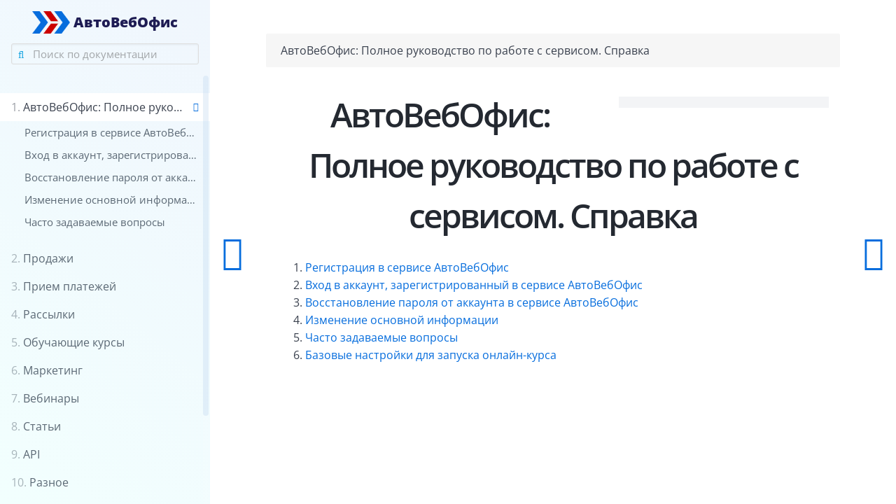

--- FILE ---
content_type: text/html;charset=UTF-8
request_url: https://autoweboffice.com/help/ru
body_size: 23021
content:
<!DOCTYPE html>
<html lang="ru">
<head>
    <meta charset="utf-8" />
    <title>АвтоВебОфис: Полное руководство по работе с сервисом. Справка | Автовебофис документация</title>
        <meta name="generator" content="GravCMS" />
    <meta name="description" content="Документация АвтоВебОфис: разбор сервисных функций, инструкции по продажам, рассылкам, курсам, вебинарам и API. Быстрый старт без лишних сложностей." />
    <meta name="viewport" content="width=device-width, initial-scale=1, maximum-scale=1, user-scalable=no, shrink-to-fit=no" />
    <link rel="alternate" type="application/atom+xml" href="https://autoweboffice.com/help/ru/feed:atom" title="Atom Feed" />
    <link rel="alternate" type="application/rss+xml" href="https://autoweboffice.com/help/ru/feed:rss" title="RSS Feed" />
    <link rel="icon" type="image/png" href="/help/user/themes/learn2/images/favicon.png">

                                                    
            
                                                                        
        <link href="/help/user/themes/learn2/css-compiled/nucleus.css" type="text/css" rel="stylesheet">
<link href="/help/user/themes/learn2/css-compiled/theme.css" type="text/css" rel="stylesheet">
<link href="/help/user/themes/learn2/css/font-awesome.min.css" type="text/css" rel="stylesheet">
<link href="/help/user/themes/learn2/css/jquery.modal.min.css" type="text/css" rel="stylesheet">
<link href="/help/user/plugins/breadcrumbs/css/breadcrumbs.css" type="text/css" rel="stylesheet">
<link href="/help/user/plugins/form/assets/form-styles.css" type="text/css" rel="stylesheet">
<link href="/help/user/plugins/page-toc/assets/page-toc-anchors.css" type="text/css" rel="stylesheet">
<link href="/help/user/plugins/tntsearch/assets/tntsearch.css" type="text/css" rel="stylesheet">
<link href="/help/user/plugins/highlight/css/learn.css" type="text/css" rel="stylesheet">
<link href="/help/user/plugins/login/css/login.css" type="text/css" rel="stylesheet">
<link href="/help/user/themes/learn2/css/featherlight.min.css" type="text/css" rel="stylesheet">
<style>
.ct-widget.ct-ignition {
	left:320px;
}

.page-toc .ul {
	padding:0;
}

.page-toc {
    font-size: .8rem;
    float: right;
    overflow: hidden;
    width: 300px;
    margin-top: 10px;
    margin-right: 0;
    margin-bottom: 1rem;
    margin-left: 1.5rem;
    padding: 0.5rem 0.75rem;
    background: #f3f4f6;
}

.page-toc ul {
    padding-left: 1rem;
    margin:0;
}

.page-toc ul li {
    margin-top: 6px;
}



.page-toc h5 {
	margin:0;   
}

#search-modal {
    max-width:1200px;
}

@media (max-width: 600px){
.page-toc {
    float: none;
    width: 100%;
    margin-top: 0.5rem;
    margin-bottom: 0;
    margin-left: 0;
    }}

#logo img {
  height: 32px;
}

#logo {
    display: inline-flex !important;
    align-items: center;
    justify-content: center;
    width: 100%;
}

.logo__text {
	    color: #1e1c53;
    font-size: 20px;
    font-weight: 700;
    margin-left: 5px;
}

#sidebar {
	background: linear-gradient(220deg,#f0f6fd 0,#f2fffe 100%);
}

#header {
	background:none;
}

#sidebar ul.topics > li.parent, #sidebar ul.topics > li.active {
    background: none;
    margin-left: -1rem;
    margin-right: -1rem;
    padding-left: 1rem;
    padding-right: 1rem;
}

.searchbox {
	background: none;
}

.searchbox label {
    color: #19a5e1;
}

#search-by::placeholder {
	color:rgba(85, 85, 85, 0.5);
}

#sidebar a {
    color: rgba(92,105,117,1.00);
}
#sidebar .sidebar__social
{
	color: #a1a7b2;
}

#sidebar .sidebar__social:hover
{
	color: #055ccc;
}

#sidebar .sidebar__socials
{
    display: flex;
    justify-content: space-evenly;
    font-size: 24px;
}


[alt="Image"] {
	max-width:100%;
    height: auto !important;
}

.sidebar-inner {
	display: flex;
    flex-direction: column;
}

#sidebar .highlightable {
    display:flex;
    flex-direction:column;
    justify-content: space-between;
}

#sidebar .highlightable hr {
    margin:5px 0;
    width: calc(100% - 9px);
}
</style>

    <script src="/help/system/assets/jquery/jquery-3.x.min.js"></script>
<script src="/help/user/themes/learn2/js/modernizr.custom.71422.js"></script>
<script src="/help/user/plugins/anchors/js/anchor.min.js"></script>
<script src="/help/user/plugins/tntsearch/assets/tntsearch.js"></script>
<script src="/help/user/plugins/highlight/js/highlight.pack.js"></script>
<script src="/help/user/plugins/zooming/js/zooming.min.js"></script>
<script src="/help/user/themes/learn2/js/featherlight.min.js"></script>
<script src="/help/user/themes/learn2/js/clipboard.min.js"></script>
<script src="/help/user/themes/learn2/js/jquery.scrollbar.min.js"></script>
<script src="/help/user/themes/learn2/js/jquery.modal.min.js"></script>
<script src="/help/user/themes/learn2/js/learn.js"></script>
<script>
<!-- Yandex.Metrika counter -->
   (function(m,e,t,r,i,k,a){m[i]=m[i]||function(){(m[i].a=m[i].a||[]).push(arguments)};
   m[i].l=1*new Date();
   for (var j = 0; j < document.scripts.length; j++) {if (document.scripts[j].src === r) { return; }}
   k=e.createElement(t),a=e.getElementsByTagName(t)[0],k.async=1,k.src=r,a.parentNode.insertBefore(k,a)})
   (window, document, "script", "https://mc.yandex.ru/metrika/tag.js", "ym");

   ym(45149397, "init", {
        clickmap:true,
        trackLinks:true,
        accurateTrackBounce:true,
        webvisor:true,
        ecommerce:"dataLayer"
   });
<!-- /Yandex.Metrika counter -->

<!-- AutoWebOffice counter -->
if (awoUtmData === undefined) {
    var awoUtmData = awoUtmData || {};
    awoUtmData['subdomain'] = 'billing';
    (function() {
        var d = document.createElement('script'); d.type = 'text/javascript'; d.async = true;
        d.src = ('https:' == document.location.protocol ? 'https://' : 'http://') + 'billing.autoweboffice.ru/js/utm.js';
        var s = document.getElementsByTagName('script')[0]; s.parentNode.insertBefore(d, s);
})();}
<!-- /AutoWebOffice counter -->
</script>
<script>
document.addEventListener('DOMContentLoaded', function() {
                    anchors.options = {
                        visible: 'hover',
                        placement: 'right',
                        
                        
                        truncate: 64
                    };
                    anchors.add('#body h2, #body h3, #body h4, #body h5');
                });
</script>
<script>
hljs.initHighlightingOnLoad();
</script>

  
</head>
<body class="searchbox-hidden " data-url="/">
        <nav id="sidebar">
        <div class="sidebar-inner">
        <div id="header-wrapper">
            <div id="header">
                <a id="logo" href="https://autoweboffice.com/"><img src="/help/user/themes/learn2/images/logo.png" alt="АвтоВебОфис">
<span class="logo__text">АвтоВебОфис</span></a>
                <div class="searchbox">
    <label for="search-by"><i class="fa fa-search"></i></label>
    <input id="search-by" type="text" placeholder="Поиск по документации"
           data-search-input="/help/ru/search.json/query" readonly/>
</div>

<div id="search-modal" class="modal">
    <div class="ya-site-form ya-site-form_inited_no" data-bem="{&quot;action&quot;:&quot;https://autoweboffice.com/help/ru/poisk&quot;,&quot;arrow&quot;:false,&quot;bg&quot;:&quot;transparent&quot;,&quot;fontsize&quot;:14,&quot;fg&quot;:&quot;#000000&quot;,&quot;language&quot;:&quot;ru&quot;,&quot;logo&quot;:&quot;rb&quot;,&quot;publicname&quot;:&quot;Поиск по autoweboffice.com&quot;,&quot;suggest&quot;:true,&quot;target&quot;:&quot;_self&quot;,&quot;tld&quot;:&quot;ru&quot;,&quot;type&quot;:2,&quot;usebigdictionary&quot;:true,&quot;searchid&quot;:2858625,&quot;input_fg&quot;:&quot;#000000&quot;,&quot;input_bg&quot;:&quot;#ffffff&quot;,&quot;input_fontStyle&quot;:&quot;normal&quot;,&quot;input_fontWeight&quot;:&quot;normal&quot;,&quot;input_placeholder&quot;:null,&quot;input_placeholderColor&quot;:&quot;#000000&quot;,&quot;input_borderColor&quot;:&quot;#7f9db9&quot;}"><form action="https://yandex.ru/search/site/" method="get" target="_self" accept-charset="utf-8"><input type="hidden" name="searchid" value="2858625"/><input type="hidden" name="l10n" value="ru"/><input type="hidden" name="reqenc" value=""/><input type="search" name="text" value=""/><input type="submit" value="Найти"/></form></div><style type="text/css">.ya-page_js_yes .ya-site-form_inited_no { display: none; }</style><script type="text/javascript">(function(w,d,c){var s=d.createElement('script'),h=d.getElementsByTagName('script')[0],e=d.documentElement;if((' '+e.className+' ').indexOf(' ya-page_js_yes ')===-1){e.className+=' ya-page_js_yes';}s.type='text/javascript';s.async=true;s.charset='utf-8';s.src=(d.location.protocol==='https:'?'https:':'http:')+'//site.yandex.net/v2.0/js/all.js';h.parentNode.insertBefore(s,h);(w[c]||(w[c]=[])).push(function(){Ya.Site.Form.init()})})(window,document,'yandex_site_callbacks');</script>

</div>            </div>
        </div>
        




<div class="scrollbar-inner">
    <div class="highlightable">
                    <ul class="topics">
                                        
                                            <li class="dd-item active" data-nav-id="/">
            <a href="/help/ru" >
                <i class="fa fa-check read-icon"></i>
                <span><b>1. </b>АвтоВебОфис: Полное руководство по работе с сервисом. Справка</span>
            </a>
                            <ul>
                        
                                            <li class="dd-item" data-nav-id="/nachalo-raboty/registraciya-v-servise-avtovebofis">
            <a href="/help/ru/nachalo-raboty/registraciya-v-servise-avtovebofis" >
                <i class="fa fa-check read-icon"></i>
                <span><b></b>Регистрация в сервисе АвтоВебОфис</span>
            </a>
                    </li>
                            <li class="dd-item" data-nav-id="/nachalo-raboty/vkhod-v-akkaunt-zaregistrirovannyi-v-servise-avtovebofis">
            <a href="/help/ru/nachalo-raboty/vkhod-v-akkaunt-zaregistrirovannyi-v-servise-avtovebofis" >
                <i class="fa fa-check read-icon"></i>
                <span><b></b>Вход в аккаунт, зарегистрированный в сервисе АвтоВебОфис</span>
            </a>
                    </li>
                            <li class="dd-item" data-nav-id="/nachalo-raboty/vosstanovlenie-parolya-ot-akkaunta-v-servise-avtovebofis">
            <a href="/help/ru/nachalo-raboty/vosstanovlenie-parolya-ot-akkaunta-v-servise-avtovebofis" >
                <i class="fa fa-check read-icon"></i>
                <span><b></b>Восстановление пароля от аккаунта в сервисе АвтоВебОфис</span>
            </a>
                    </li>
                            <li class="dd-item" data-nav-id="/nachalo-raboty/izmenenie-osnovnoi-informacii-ob-akkaunte-v-servise-avtovebofis">
            <a href="/help/ru/nachalo-raboty/izmenenie-osnovnoi-informacii-ob-akkaunte-v-servise-avtovebofis" >
                <i class="fa fa-check read-icon"></i>
                <span><b></b>Изменение основной информации об аккаунте в сервисе АвтоВебОфис</span>
            </a>
                    </li>
                            <li class="dd-item" data-nav-id="/nachalo-raboty/chasto-zadavaemye-voprosy">
            <a href="/help/ru/nachalo-raboty/chasto-zadavaemye-voprosy" >
                <i class="fa fa-check read-icon"></i>
                <span><b></b>Часто задаваемые вопросы</span>
            </a>
                    </li>
    
                </ul>
                    </li>
                            <li class="dd-item" data-nav-id="/prodazhi">
            <a href="/help/ru/prodazhi" >
                <i class="fa fa-check read-icon"></i>
                <span><b>2. </b>Продажи</span>
            </a>
                            <ul>
                        
                                            <li class="dd-item" data-nav-id="/prodazhi/tovary">
            <a href="/help/ru/prodazhi/tovary" >
                <i class="fa fa-check read-icon"></i>
                <span><b></b>Товары</span>
            </a>
                            <ul>
                        
                                            <li class="dd-item" data-nav-id="/prodazhi/tovary/dobavlenie-tovara">
            <a href="/help/ru/prodazhi/tovary/dobavlenie-tovara" >
                <i class="fa fa-check read-icon"></i>
                <span><b></b>Добавление товара</span>
            </a>
                    </li>
                            <li class="dd-item" data-nav-id="/prodazhi/tovary/prochie-polya-pri-dobavlenii-tovara-v-magazine">
            <a href="/help/ru/prodazhi/tovary/prochie-polya-pri-dobavlenii-tovara-v-magazine" >
                <i class="fa fa-check read-icon"></i>
                <span><b></b>Прочие поля при добавлении товара в Магазине</span>
            </a>
                    </li>
                            <li class="dd-item" data-nav-id="/prodazhi/tovary/dopolnitelnye-skidki-k-tovaram">
            <a href="/help/ru/prodazhi/tovary/dopolnitelnye-skidki-k-tovaram" >
                <i class="fa fa-check read-icon"></i>
                <span><b></b>Дополнительные скидки к товарам</span>
            </a>
                    </li>
                            <li class="dd-item" data-nav-id="/prodazhi/tovary/pin-kody-k-tovaru">
            <a href="/help/ru/prodazhi/tovary/pin-kody-k-tovaru" >
                <i class="fa fa-check read-icon"></i>
                <span><b></b>Пин-коды к товару</span>
            </a>
                    </li>
                            <li class="dd-item" data-nav-id="/prodazhi/tovary/ustanovlenie-svobodnoi-ceny-na-tovar">
            <a href="/help/ru/prodazhi/tovary/ustanovlenie-svobodnoi-ceny-na-tovar" >
                <i class="fa fa-check read-icon"></i>
                <span><b></b>Установление свободной цены на товар</span>
            </a>
                    </li>
                            <li class="dd-item" data-nav-id="/prodazhi/tovary/dobavlenie-rekomenduemykh-tovarov">
            <a href="/help/ru/prodazhi/tovary/dobavlenie-rekomenduemykh-tovarov" >
                <i class="fa fa-check read-icon"></i>
                <span><b></b>Добавление рекомендуемых товаров</span>
            </a>
                    </li>
                            <li class="dd-item" data-nav-id="/prodazhi/tovary/sozdanie-knopki-oformleniya-zakaza">
            <a href="/help/ru/prodazhi/tovary/sozdanie-knopki-oformleniya-zakaza" >
                <i class="fa fa-check read-icon"></i>
                <span><b></b>Создание кнопки оформления заказа</span>
            </a>
                    </li>
                            <li class="dd-item" data-nav-id="/prodazhi/tovary/avtomaticheskaya-otpravka-oplachennogo-infotovara-klientu-prodazhi-v-onlain-shkolakh">
            <a href="/help/ru/prodazhi/tovary/avtomaticheskaya-otpravka-oplachennogo-infotovara-klientu-prodazhi-v-onlain-shkolakh" >
                <i class="fa fa-check read-icon"></i>
                <span><b></b>Автоматическая отправка оплаченного инфотовара клиенту (продажи в онлайн-школах)</span>
            </a>
                    </li>
                            <li class="dd-item" data-nav-id="/prodazhi/tovary/otpravka-dostupa-k-lichnomu-kabinetu-klienta">
            <a href="/help/ru/prodazhi/tovary/otpravka-dostupa-k-lichnomu-kabinetu-klienta" >
                <i class="fa fa-check read-icon"></i>
                <span><b></b>Автоматическая отправка доступа в личный кабинет ученика</span>
            </a>
                    </li>
                            <li class="dd-item" data-nav-id="/prodazhi/tovary/sozdanie-kategorii-tovarov">
            <a href="/help/ru/prodazhi/tovary/sozdanie-kategorii-tovarov" >
                <i class="fa fa-check read-icon"></i>
                <span><b></b>Создание категорий товаров</span>
            </a>
                    </li>
                            <li class="dd-item" data-nav-id="/prodazhi/tovary/sozdanie-komplekta-tovarov">
            <a href="/help/ru/prodazhi/tovary/sozdanie-komplekta-tovarov" >
                <i class="fa fa-check read-icon"></i>
                <span><b></b>Создание комплекта товаров</span>
            </a>
                    </li>
                            <li class="dd-item" data-nav-id="/prodazhi/tovary/kak-ostavit-otzyv-v-magazine-avtovebofis">
            <a href="/help/ru/prodazhi/tovary/kak-ostavit-otzyv-v-magazine-avtovebofis" >
                <i class="fa fa-check read-icon"></i>
                <span><b></b>Как оставить отзыв в магазине АвтоВебОфис</span>
            </a>
                    </li>
                            <li class="dd-item" data-nav-id="/prodazhi/tovary/import-dannykh-iz-storonnikh-sistem">
            <a href="/help/ru/prodazhi/tovary/import-dannykh-iz-storonnikh-sistem" >
                <i class="fa fa-check read-icon"></i>
                <span><b></b>Импорт данных из сторонних систем</span>
            </a>
                    </li>
    
                </ul>
                    </li>
                            <li class="dd-item" data-nav-id="/prodazhi/scheta">
            <a href="/help/ru/prodazhi/scheta" >
                <i class="fa fa-check read-icon"></i>
                <span><b></b>Счета</span>
            </a>
                            <ul>
                        
                                            <li class="dd-item" data-nav-id="/prodazhi/scheta/ruchnoe-vystavlenie-schetov">
            <a href="/help/ru/prodazhi/scheta/ruchnoe-vystavlenie-schetov" >
                <i class="fa fa-check read-icon"></i>
                <span><b></b>Ручное выставление счетов</span>
            </a>
                    </li>
                            <li class="dd-item" data-nav-id="/prodazhi/scheta/prosmotr-i-redaktirovanie-sozdannykh-v-sisteme-schetov">
            <a href="/help/ru/prodazhi/scheta/prosmotr-i-redaktirovanie-sozdannykh-v-sisteme-schetov" >
                <i class="fa fa-check read-icon"></i>
                <span><b></b>Просмотр и редактирование созданных в системе счетов</span>
            </a>
                    </li>
                            <li class="dd-item" data-nav-id="/prodazhi/scheta/vozvrat-sredstv-po-kuplennomu-tovaru">
            <a href="/help/ru/prodazhi/scheta/vozvrat-sredstv-po-kuplennomu-tovaru" >
                <i class="fa fa-check read-icon"></i>
                <span><b></b>Возврат средств по купленному товару</span>
            </a>
                    </li>
    
                </ul>
                    </li>
                            <li class="dd-item" data-nav-id="/prodazhi/nalogi">
            <a href="/help/ru/prodazhi/nalogi" >
                <i class="fa fa-check read-icon"></i>
                <span><b></b>Налоги</span>
            </a>
                            <ul>
                        
                                            <li class="dd-item" data-nav-id="/prodazhi/nalogi/podklyuchenie-nalogovoi-otchetnosti-54-fz">
            <a href="/help/ru/prodazhi/nalogi/podklyuchenie-nalogovoi-otchetnosti-54-fz" >
                <i class="fa fa-check read-icon"></i>
                <span><b></b>Подключение налоговой отчетности (54-ФЗ)</span>
            </a>
                    </li>
                            <li class="dd-item" data-nav-id="/prodazhi/nalogi/otpravka-podtverzhdeniya-fakta-oplaty-dlya-tekh-kto-osvobozhden-ot-primeneniya-onlain-kassy">
            <a href="/help/ru/prodazhi/nalogi/otpravka-podtverzhdeniya-fakta-oplaty-dlya-tekh-kto-osvobozhden-ot-primeneniya-onlain-kassy" >
                <i class="fa fa-check read-icon"></i>
                <span><b></b>Отправка подтверждения факта оплаты для тех, кто освобожден от применения онлайн-кассы</span>
            </a>
                    </li>
    
                </ul>
                    </li>
    
                </ul>
                    </li>
                            <li class="dd-item" data-nav-id="/priem-platezhei">
            <a href="/help/ru/priem-platezhei" >
                <i class="fa fa-check read-icon"></i>
                <span><b>3. </b>Прием платежей</span>
            </a>
                            <ul>
                        
                                            <li class="dd-item" data-nav-id="/priem-platezhei/nastroika-sposobov-oplaty-dlya-vashego-akkaunta">
            <a href="/help/ru/priem-platezhei/nastroika-sposobov-oplaty-dlya-vashego-akkaunta" >
                <i class="fa fa-check read-icon"></i>
                <span><b></b>Настройка способов оплаты для Вашего аккаунта</span>
            </a>
                    </li>
                            <li class="dd-item" data-nav-id="/priem-platezhei/platezhnye-sistemy">
            <a href="/help/ru/priem-platezhei/platezhnye-sistemy" >
                <i class="fa fa-check read-icon"></i>
                <span><b></b>Платежные системы</span>
            </a>
                            <ul>
                        
                                            <li class="dd-item" data-nav-id="/priem-platezhei/platezhnye-sistemy/usluga-bystryi-start">
            <a href="/help/ru/priem-platezhei/platezhnye-sistemy/usluga-bystryi-start" >
                <i class="fa fa-check read-icon"></i>
                <span><b></b>Услуга &quot;Быстрый старт&quot;</span>
            </a>
                    </li>
                            <li class="dd-item" data-nav-id="/priem-platezhei/platezhnye-sistemy/cryptocloud">
            <a href="/help/ru/priem-platezhei/platezhnye-sistemy/cryptocloud" >
                <i class="fa fa-check read-icon"></i>
                <span><b></b>Сryptocloud</span>
            </a>
                    </li>
                            <li class="dd-item" data-nav-id="/priem-platezhei/platezhnye-sistemy/2checkout">
            <a href="/help/ru/priem-platezhei/platezhnye-sistemy/2checkout" >
                <i class="fa fa-check read-icon"></i>
                <span><b></b>2CheckOut</span>
            </a>
                    </li>
                            <li class="dd-item" data-nav-id="/priem-platezhei/platezhnye-sistemy/intellectmoney">
            <a href="/help/ru/priem-platezhei/platezhnye-sistemy/intellectmoney" >
                <i class="fa fa-check read-icon"></i>
                <span><b></b>IntellectMoney</span>
            </a>
                    </li>
                            <li class="dd-item" data-nav-id="/priem-platezhei/platezhnye-sistemy/interkassa">
            <a href="/help/ru/priem-platezhei/platezhnye-sistemy/interkassa" >
                <i class="fa fa-check read-icon"></i>
                <span><b></b>InterKassa</span>
            </a>
                    </li>
                            <li class="dd-item" data-nav-id="/priem-platezhei/platezhnye-sistemy/payanyway">
            <a href="/help/ru/priem-platezhei/platezhnye-sistemy/payanyway" >
                <i class="fa fa-check read-icon"></i>
                <span><b></b>PayAnyWay</span>
            </a>
                    </li>
                            <li class="dd-item" data-nav-id="/priem-platezhei/platezhnye-sistemy/paymaster">
            <a href="/help/ru/priem-platezhei/platezhnye-sistemy/paymaster" >
                <i class="fa fa-check read-icon"></i>
                <span><b></b>PayMaster</span>
            </a>
                    </li>
                            <li class="dd-item" data-nav-id="/priem-platezhei/platezhnye-sistemy/payonline">
            <a href="/help/ru/priem-platezhei/platezhnye-sistemy/payonline" >
                <i class="fa fa-check read-icon"></i>
                <span><b></b>PayOnline</span>
            </a>
                    </li>
                            <li class="dd-item" data-nav-id="/priem-platezhei/platezhnye-sistemy/paypal">
            <a href="/help/ru/priem-platezhei/platezhnye-sistemy/paypal" >
                <i class="fa fa-check read-icon"></i>
                <span><b></b>PayPal</span>
            </a>
                    </li>
                            <li class="dd-item" data-nav-id="/priem-platezhei/platezhnye-sistemy/ypmn">
            <a href="/help/ru/priem-platezhei/platezhnye-sistemy/ypmn" >
                <i class="fa fa-check read-icon"></i>
                <span><b></b>Твои платежи</span>
            </a>
                    </li>
                            <li class="dd-item" data-nav-id="/priem-platezhei/platezhnye-sistemy/prodamus">
            <a href="/help/ru/priem-platezhei/platezhnye-sistemy/prodamus" >
                <i class="fa fa-check read-icon"></i>
                <span><b></b>Prodamus</span>
            </a>
                    </li>
                            <li class="dd-item" data-nav-id="/priem-platezhei/platezhnye-sistemy/qiwi-kassa">
            <a href="/help/ru/priem-platezhei/platezhnye-sistemy/qiwi-kassa" >
                <i class="fa fa-check read-icon"></i>
                <span><b></b>QIWI Касса</span>
            </a>
                    </li>
                            <li class="dd-item" data-nav-id="/priem-platezhei/platezhnye-sistemy/rbk-money">
            <a href="/help/ru/priem-platezhei/platezhnye-sistemy/rbk-money" >
                <i class="fa fa-check read-icon"></i>
                <span><b></b>RBK Money</span>
            </a>
                    </li>
                            <li class="dd-item" data-nav-id="/priem-platezhei/platezhnye-sistemy/robokassa">
            <a href="/help/ru/priem-platezhei/platezhnye-sistemy/robokassa" >
                <i class="fa fa-check read-icon"></i>
                <span><b></b>ROBOKASSA</span>
            </a>
                    </li>
                            <li class="dd-item" data-nav-id="/priem-platezhei/platezhnye-sistemy/webmoney">
            <a href="/help/ru/priem-platezhei/platezhnye-sistemy/webmoney" >
                <i class="fa fa-check read-icon"></i>
                <span><b></b>WebMoney</span>
            </a>
                    </li>
                            <li class="dd-item" data-nav-id="/priem-platezhei/platezhnye-sistemy/z-payment">
            <a href="/help/ru/priem-platezhei/platezhnye-sistemy/z-payment" >
                <i class="fa fa-check read-icon"></i>
                <span><b></b>Z-Payment</span>
            </a>
                    </li>
                            <li class="dd-item" data-nav-id="/priem-platezhei/platezhnye-sistemy/walletone">
            <a href="/help/ru/priem-platezhei/platezhnye-sistemy/walletone" >
                <i class="fa fa-check read-icon"></i>
                <span><b></b>WalletOne</span>
            </a>
                    </li>
                            <li class="dd-item" data-nav-id="/priem-platezhei/platezhnye-sistemy/tks-bank-tinkoff-kreditnye-sistemy">
            <a href="/help/ru/priem-platezhei/platezhnye-sistemy/tks-bank-tinkoff-kreditnye-sistemy" >
                <i class="fa fa-check read-icon"></i>
                <span><b></b>«Т-Банк»</span>
            </a>
                    </li>
                            <li class="dd-item" data-nav-id="/priem-platezhei/platezhnye-sistemy/best2pay">
            <a href="/help/ru/priem-platezhei/platezhnye-sistemy/best2pay" >
                <i class="fa fa-check read-icon"></i>
                <span><b></b>Best2Pay</span>
            </a>
                    </li>
                            <li class="dd-item" data-nav-id="/priem-platezhei/platezhnye-sistemy/sberbank-ekvaring">
            <a href="/help/ru/priem-platezhei/platezhnye-sistemy/sberbank-ekvaring" >
                <i class="fa fa-check read-icon"></i>
                <span><b></b>Сбербанк эквайринг</span>
            </a>
                    </li>
                            <li class="dd-item" data-nav-id="/priem-platezhei/platezhnye-sistemy/sloudpayments">
            <a href="/help/ru/priem-platezhei/platezhnye-sistemy/sloudpayments" >
                <i class="fa fa-check read-icon"></i>
                <span><b></b>Сloudpayments</span>
            </a>
                    </li>
                            <li class="dd-item" data-nav-id="/priem-platezhei/platezhnye-sistemy/free-kassa">
            <a href="/help/ru/priem-platezhei/platezhnye-sistemy/free-kassa" >
                <i class="fa fa-check read-icon"></i>
                <span><b></b>Free-kassa</span>
            </a>
                    </li>
                            <li class="dd-item" data-nav-id="/priem-platezhei/platezhnye-sistemy/pay2me">
            <a href="/help/ru/priem-platezhei/platezhnye-sistemy/pay2me" >
                <i class="fa fa-check read-icon"></i>
                <span><b></b>Pay2Me</span>
            </a>
                    </li>
                            <li class="dd-item" data-nav-id="/priem-platezhei/platezhnye-sistemy/bepaid">
            <a href="/help/ru/priem-platezhei/platezhnye-sistemy/bepaid" >
                <i class="fa fa-check read-icon"></i>
                <span><b></b>bePaid</span>
            </a>
                    </li>
                            <li class="dd-item" data-nav-id="/priem-platezhei/platezhnye-sistemy/advcash">
            <a href="/help/ru/priem-platezhei/platezhnye-sistemy/advcash" >
                <i class="fa fa-check read-icon"></i>
                <span><b></b>ADVCash</span>
            </a>
                    </li>
                            <li class="dd-item" data-nav-id="/priem-platezhei/platezhnye-sistemy/modulbank-internet-ekvairing">
            <a href="/help/ru/priem-platezhei/platezhnye-sistemy/modulbank-internet-ekvairing" >
                <i class="fa fa-check read-icon"></i>
                <span><b></b>Модульбанк - Интернет-эквайринг</span>
            </a>
                    </li>
                            <li class="dd-item" data-nav-id="/priem-platezhei/platezhnye-sistemy/fondy">
            <a href="/help/ru/priem-platezhei/platezhnye-sistemy/fondy" >
                <i class="fa fa-check read-icon"></i>
                <span><b></b>FONDY</span>
            </a>
                    </li>
                            <li class="dd-item" data-nav-id="/priem-platezhei/platezhnye-sistemy/yukassa">
            <a href="/help/ru/priem-platezhei/platezhnye-sistemy/yukassa" >
                <i class="fa fa-check read-icon"></i>
                <span><b></b>ЮКасса</span>
            </a>
                    </li>
                            <li class="dd-item" data-nav-id="/priem-platezhei/platezhnye-sistemy/nastroika-podklyucheniya-k-platezhnoi-sisteme-yumoney-ranee-yandeks-dengi-dlya-fiz-lic-bez-dogovora">
            <a href="/help/ru/priem-platezhei/platezhnye-sistemy/nastroika-podklyucheniya-k-platezhnoi-sisteme-yumoney-ranee-yandeks-dengi-dlya-fiz-lic-bez-dogovora" >
                <i class="fa fa-check read-icon"></i>
                <span><b></b>Настройка подключения к платежной системе ЮMoney (ранее «Яндекс.Деньги») для физ. лиц (без договора)</span>
            </a>
                    </li>
                            <li class="dd-item" data-nav-id="/priem-platezhei/platezhnye-sistemy/yandeks-dengi-perevod-na-bankovskii-schet">
            <a href="/help/ru/priem-platezhei/platezhnye-sistemy/yandeks-dengi-perevod-na-bankovskii-schet" >
                <i class="fa fa-check read-icon"></i>
                <span><b></b>Яндекс.Деньги перевод на банковский счет</span>
            </a>
                    </li>
                            <li class="dd-item" data-nav-id="/priem-platezhei/platezhnye-sistemy/liqpay">
            <a href="/help/ru/priem-platezhei/platezhnye-sistemy/liqpay" >
                <i class="fa fa-check read-icon"></i>
                <span><b></b>LiqPay</span>
            </a>
                    </li>
                            <li class="dd-item" data-nav-id="/priem-platezhei/platezhnye-sistemy/nastroika-platezhnoi-sistemy-stripe">
            <a href="/help/ru/priem-platezhei/platezhnye-sistemy/nastroika-platezhnoi-sistemy-stripe" >
                <i class="fa fa-check read-icon"></i>
                <span><b></b>Stripe</span>
            </a>
                    </li>
                            <li class="dd-item" data-nav-id="/priem-platezhei/platezhnye-sistemy/sprypay">
            <a href="/help/ru/priem-platezhei/platezhnye-sistemy/sprypay" >
                <i class="fa fa-check read-icon"></i>
                <span><b></b>SpryPay</span>
            </a>
                    </li>
                            <li class="dd-item" data-nav-id="/priem-platezhei/platezhnye-sistemy/rfi-bank">
            <a href="/help/ru/priem-platezhei/platezhnye-sistemy/rfi-bank" >
                <i class="fa fa-check read-icon"></i>
                <span><b></b>РФИ Банк</span>
            </a>
                    </li>
                            <li class="dd-item" data-nav-id="/priem-platezhei/platezhnye-sistemy/invoisboks">
            <a href="/help/ru/priem-platezhei/platezhnye-sistemy/invoisboks" >
                <i class="fa fa-check read-icon"></i>
                <span><b></b>ИнвойсБокс</span>
            </a>
                    </li>
                            <li class="dd-item" data-nav-id="/priem-platezhei/platezhnye-sistemy/uniteller">
            <a href="/help/ru/priem-platezhei/platezhnye-sistemy/uniteller" >
                <i class="fa fa-check read-icon"></i>
                <span><b></b>Uniteller</span>
            </a>
                    </li>
                            <li class="dd-item" data-nav-id="/priem-platezhei/platezhnye-sistemy/nalozhennyi-platezh">
            <a href="/help/ru/priem-platezhei/platezhnye-sistemy/nalozhennyi-platezh" >
                <i class="fa fa-check read-icon"></i>
                <span><b></b>Наложенный платеж</span>
            </a>
                    </li>
                            <li class="dd-item" data-nav-id="/priem-platezhei/platezhnye-sistemy/rossiiskii-bank">
            <a href="/help/ru/priem-platezhei/platezhnye-sistemy/rossiiskii-bank" >
                <i class="fa fa-check read-icon"></i>
                <span><b></b>Российский банк</span>
            </a>
                    </li>
                            <li class="dd-item" data-nav-id="/priem-platezhei/platezhnye-sistemy/oplata-cherez-ukrainskii-bank">
            <a href="/help/ru/priem-platezhei/platezhnye-sistemy/oplata-cherez-ukrainskii-bank" >
                <i class="fa fa-check read-icon"></i>
                <span><b></b>Оплата через Украинский Банк</span>
            </a>
                    </li>
                            <li class="dd-item" data-nav-id="/priem-platezhei/platezhnye-sistemy/yuridicheskim-licam-rossiya">
            <a href="/help/ru/priem-platezhei/platezhnye-sistemy/yuridicheskim-licam-rossiya" >
                <i class="fa fa-check read-icon"></i>
                <span><b></b>Юридическим лицам (Россия)</span>
            </a>
                    </li>
                            <li class="dd-item" data-nav-id="/priem-platezhei/platezhnye-sistemy/yuridicheskim-licam-kazakhstan">
            <a href="/help/ru/priem-platezhei/platezhnye-sistemy/yuridicheskim-licam-kazakhstan" >
                <i class="fa fa-check read-icon"></i>
                <span><b></b>Юридическим лицам (Казахстан)</span>
            </a>
                    </li>
                            <li class="dd-item" data-nav-id="/priem-platezhei/platezhnye-sistemy/svoi-sposob-oplaty">
            <a href="/help/ru/priem-platezhei/platezhnye-sistemy/svoi-sposob-oplaty" >
                <i class="fa fa-check read-icon"></i>
                <span><b></b>Свой способ оплаты</span>
            </a>
                    </li>
                            <li class="dd-item" data-nav-id="/priem-platezhei/platezhnye-sistemy/wayforpay">
            <a href="/help/ru/priem-platezhei/platezhnye-sistemy/wayforpay" >
                <i class="fa fa-check read-icon"></i>
                <span><b></b>WayForPay</span>
            </a>
                    </li>
                            <li class="dd-item" data-nav-id="/priem-platezhei/platezhnye-sistemy/nalichnye">
            <a href="/help/ru/priem-platezhei/platezhnye-sistemy/nalichnye" >
                <i class="fa fa-check read-icon"></i>
                <span><b></b>Наличные</span>
            </a>
                    </li>
                            <li class="dd-item" data-nav-id="/priem-platezhei/platezhnye-sistemy/paypal-smart-button">
            <a href="/help/ru/priem-platezhei/platezhnye-sistemy/paypal-smart-button" >
                <i class="fa fa-check read-icon"></i>
                <span><b></b>PayPal Smart-button</span>
            </a>
                    </li>
                            <li class="dd-item" data-nav-id="/priem-platezhei/platezhnye-sistemy/pryamoi-bankovskii-perevod-dlya-fiz-lic">
            <a href="/help/ru/priem-platezhei/platezhnye-sistemy/pryamoi-bankovskii-perevod-dlya-fiz-lic" >
                <i class="fa fa-check read-icon"></i>
                <span><b></b>Прямой банковский перевод для физ. лиц через qrcode</span>
            </a>
                    </li>
                            <li class="dd-item" data-nav-id="/priem-platezhei/platezhnye-sistemy/onepayment">
            <a href="/help/ru/priem-platezhei/platezhnye-sistemy/onepayment" >
                <i class="fa fa-check read-icon"></i>
                <span><b></b>One Payment</span>
            </a>
                    </li>
                            <li class="dd-item" data-nav-id="/priem-platezhei/platezhnye-sistemy/payselection">
            <a href="/help/ru/priem-platezhei/platezhnye-sistemy/payselection" >
                <i class="fa fa-check read-icon"></i>
                <span><b></b>PaySelection</span>
            </a>
                    </li>
                            <li class="dd-item" data-nav-id="/priem-platezhei/platezhnye-sistemy/bank131">
            <a href="/help/ru/priem-platezhei/platezhnye-sistemy/bank131" >
                <i class="fa fa-check read-icon"></i>
                <span><b></b>Банк 131</span>
            </a>
                    </li>
                            <li class="dd-item" data-nav-id="/priem-platezhei/platezhnye-sistemy/tinkoff-v-kredit">
            <a href="/help/ru/priem-platezhei/platezhnye-sistemy/tinkoff-v-kredit" >
                <i class="fa fa-check read-icon"></i>
                <span><b></b>«Т-Банк» - В кредит (рассрочка)</span>
            </a>
                    </li>
                            <li class="dd-item" data-nav-id="/priem-platezhei/platezhnye-sistemy/alfa-bank-oplata-v-kredit">
            <a href="/help/ru/priem-platezhei/platezhnye-sistemy/alfa-bank-oplata-v-kredit" >
                <i class="fa fa-check read-icon"></i>
                <span><b></b>Альфа Банк (Оплата в кредит)</span>
            </a>
                    </li>
    
                </ul>
                    </li>
                            <li class="dd-item" data-nav-id="/priem-platezhei/priyom-platezhei-ot-uchenikov-nakhodyashikhsya-za-predelami-rf">
            <a href="/help/ru/priem-platezhei/priyom-platezhei-ot-uchenikov-nakhodyashikhsya-za-predelami-rf" >
                <i class="fa fa-check read-icon"></i>
                <span><b></b>Приём платежей от учеников, находящихся за пределами РФ</span>
            </a>
                    </li>
                            <li class="dd-item" data-nav-id="/priem-platezhei/onlain-kassy">
            <a href="/help/ru/priem-platezhei/onlain-kassy" >
                <i class="fa fa-check read-icon"></i>
                <span><b></b>Онлайн-кассы</span>
            </a>
                            <ul>
                        
                                            <li class="dd-item" data-nav-id="/priem-platezhei/onlain-kassy/onlain-kassa-atol">
            <a href="/help/ru/priem-platezhei/onlain-kassy/onlain-kassa-atol" >
                <i class="fa fa-check read-icon"></i>
                <span><b></b>Онлайн-касса «Атол»</span>
            </a>
                    </li>
                            <li class="dd-item" data-nav-id="/priem-platezhei/onlain-kassy/oblachnaya-kassa-cloudkassir">
            <a href="/help/ru/priem-platezhei/onlain-kassy/oblachnaya-kassa-cloudkassir" >
                <i class="fa fa-check read-icon"></i>
                <span><b></b>Облачная касса Cloudkassir</span>
            </a>
                    </li>
    
                </ul>
                    </li>
    
                </ul>
                    </li>
                            <li class="dd-item" data-nav-id="/rassylki">
            <a href="/help/ru/rassylki" >
                <i class="fa fa-check read-icon"></i>
                <span><b>4. </b>Рассылки</span>
            </a>
                            <ul>
                        
                                            <li class="dd-item" data-nav-id="/rassylki/rassylki">
            <a href="/help/ru/rassylki/rassylki" >
                <i class="fa fa-check read-icon"></i>
                <span><b></b>Рассылки в Автовебофис: email, чат-боты ВК, Telegram, рассылки WhatsApp</span>
            </a>
                            <ul>
                        
                                            <li class="dd-item" data-nav-id="/rassylki/rassylki/rassylki-sozdanie">
            <a href="/help/ru/rassylki/rassylki/rassylki-sozdanie" >
                <i class="fa fa-check read-icon"></i>
                <span><b></b>Создание почтовой рассылки</span>
            </a>
                    </li>
                            <li class="dd-item" data-nav-id="/rassylki/rassylki/dobavlenie-avtora-rassylok">
            <a href="/help/ru/rassylki/rassylki/dobavlenie-avtora-rassylok" >
                <i class="fa fa-check read-icon"></i>
                <span><b></b>Добавление автора рассылок</span>
            </a>
                    </li>
                            <li class="dd-item" data-nav-id="/rassylki/rassylki/sozdanie-gruppy-podpischikov">
            <a href="/help/ru/rassylki/rassylki/sozdanie-gruppy-podpischikov" >
                <i class="fa fa-check read-icon"></i>
                <span><b></b>Создание группы подписчиков</span>
            </a>
                    </li>
                            <li class="dd-item" data-nav-id="/rassylki/rassylki/sozdanie-formy-podpiski-s-pomoshyu-generatora-form">
            <a href="/help/ru/rassylki/rassylki/sozdanie-formy-podpiski-s-pomoshyu-generatora-form" >
                <i class="fa fa-check read-icon"></i>
                <span><b></b>Создание формы подписки с помощью генератора форм</span>
            </a>
                    </li>
                            <li class="dd-item" data-nav-id="/rassylki/rassylki/import-gotovogo-spiska-podpischikov">
            <a href="/help/ru/rassylki/rassylki/import-gotovogo-spiska-podpischikov" >
                <i class="fa fa-check read-icon"></i>
                <span><b></b>Импорт готового списка подписчиков</span>
            </a>
                    </li>
                            <li class="dd-item" data-nav-id="/rassylki/rassylki/nastroika-shablonov-otpravlyaemykh-klientam-pisem">
            <a href="/help/ru/rassylki/rassylki/nastroika-shablonov-otpravlyaemykh-klientam-pisem" >
                <i class="fa fa-check read-icon"></i>
                <span><b></b>Настройка шаблонов отправляемых клиентам писем</span>
            </a>
                    </li>
                            <li class="dd-item" data-nav-id="/rassylki/rassylki/kak-pravilno-sobirat-bazu-i-pochemu-obyazatelno-nuzhno-ispolzovat-double-opt-in">
            <a href="/help/ru/rassylki/rassylki/kak-pravilno-sobirat-bazu-i-pochemu-obyazatelno-nuzhno-ispolzovat-double-opt-in" >
                <i class="fa fa-check read-icon"></i>
                <span><b></b>Как правильно собирать базу и почему обязательно нужно использовать Double Opt-In</span>
            </a>
                    </li>
                            <li class="dd-item" data-nav-id="/rassylki/rassylki/rassylki-v-vkontakte">
            <a href="/help/ru/rassylki/rassylki/rassylki-v-vkontakte" >
                <i class="fa fa-check read-icon"></i>
                <span><b></b>Рассылки в ВКонтакте</span>
            </a>
                    </li>
                            <li class="dd-item" data-nav-id="/rassylki/rassylki/kak-podklyuchit-prilozheniya-dlya-vk-kotoroe-pozvolyaet-podpisyvatsya-na-rassylki-soobshestva-vk-ne-vykhodya-iz-vk-v-svoem-prilozhenii-na-smartfone">
            <a href="/help/ru/rassylki/rassylki/kak-podklyuchit-prilozheniya-dlya-vk-kotoroe-pozvolyaet-podpisyvatsya-na-rassylki-soobshestva-vk-ne-vykhodya-iz-vk-v-svoem-prilozhenii-na-smartfone" >
                <i class="fa fa-check read-icon"></i>
                <span><b></b>Как подключить приложение для ВК, которое позволяет подписываться на рассылки сообщества ВК не выходя из ВК (в своем приложении на смартфоне)</span>
            </a>
                    </li>
                            <li class="dd-item" data-nav-id="/rassylki/rassylki/mikrolending-dlya-gruppy-podpischikov-v-vkontakte">
            <a href="/help/ru/rassylki/rassylki/mikrolending-dlya-gruppy-podpischikov-v-vkontakte" >
                <i class="fa fa-check read-icon"></i>
                <span><b></b>Микролендинг для группы подписчиков в ВКонтакте</span>
            </a>
                    </li>
                            <li class="dd-item" data-nav-id="/rassylki/rassylki/rassylki-v-telegram">
            <a href="/help/ru/rassylki/rassylki/rassylki-v-telegram" >
                <i class="fa fa-check read-icon"></i>
                <span><b></b>Рассылки в Telegram</span>
            </a>
                    </li>
                            <li class="dd-item" data-nav-id="/rassylki/rassylki/kak-zavesti-korporativnuyu-pochtu-na-svoyom-domene">
            <a href="/help/ru/rassylki/rassylki/kak-zavesti-korporativnuyu-pochtu-na-svoyom-domene" >
                <i class="fa fa-check read-icon"></i>
                <span><b></b>Как завести корпоративную почту на своём домене</span>
            </a>
                    </li>
                            <li class="dd-item" data-nav-id="/rassylki/rassylki/sozdanie-peremennykh-dlya-ssylok">
            <a href="/help/ru/rassylki/rassylki/sozdanie-peremennykh-dlya-ssylok" >
                <i class="fa fa-check read-icon"></i>
                <span><b></b>Переменные в ссылках: как вставить нужное, не сломав всё</span>
            </a>
                    </li>
                            <li class="dd-item" data-nav-id="/rassylki/rassylki/kak-peredat-metki-v-pryamoi-ssylke-podpiski-na-bota-telegram">
            <a href="/help/ru/rassylki/rassylki/kak-peredat-metki-v-pryamoi-ssylke-podpiski-na-bota-telegram" >
                <i class="fa fa-check read-icon"></i>
                <span><b></b>Как запустить рекламу своего онлайн-курса Telegram ads?</span>
            </a>
                    </li>
                            <li class="dd-item" data-nav-id="/rassylki/rassylki/nastroika-integracii-s-wazzup24">
            <a href="/help/ru/rassylki/rassylki/nastroika-integracii-s-wazzup24" >
                <i class="fa fa-check read-icon"></i>
                <span><b></b>Настройка интеграции с Wazzup24</span>
            </a>
                    </li>
                            <li class="dd-item" data-nav-id="/rassylki/rassylki/kak-vydat-bonus-lid-magnit-s-proverkoi-podpiski-na-tg-kanal">
            <a href="/help/ru/rassylki/rassylki/kak-vydat-bonus-lid-magnit-s-proverkoi-podpiski-na-tg-kanal" >
                <i class="fa fa-check read-icon"></i>
                <span><b></b>Как выдать бонус (лид-магнит) с проверкой подписки на ТГ-канал?</span>
            </a>
                    </li>
    
                </ul>
                    </li>
                            <li class="dd-item" data-nav-id="/rassylki/spam">
            <a href="/help/ru/rassylki/spam" >
                <i class="fa fa-check read-icon"></i>
                <span><b></b>Спам</span>
            </a>
                            <ul>
                        
                                            <li class="dd-item" data-nav-id="/rassylki/spam/spam-obshaya-informaciya">
            <a href="/help/ru/rassylki/spam/spam-obshaya-informaciya" >
                <i class="fa fa-check read-icon"></i>
                <span><b></b>СПАМ: общая информация</span>
            </a>
                    </li>
                            <li class="dd-item" data-nav-id="/rassylki/spam/besplatnye-pochtovye-yashiki">
            <a href="/help/ru/rassylki/spam/besplatnye-pochtovye-yashiki" >
                <i class="fa fa-check read-icon"></i>
                <span><b></b>Бесплатные почтовые ящики</span>
            </a>
                    </li>
                            <li class="dd-item" data-nav-id="/rassylki/spam/rekomenduemyi-sposob-organizacii-massovykh-rassylok">
            <a href="/help/ru/rassylki/spam/rekomenduemyi-sposob-organizacii-massovykh-rassylok" >
                <i class="fa fa-check read-icon"></i>
                <span><b></b>Рекомендуемый способ организации массовых рассылок</span>
            </a>
                    </li>
                            <li class="dd-item" data-nav-id="/rassylki/spam/spam-i-avtovebofis">
            <a href="/help/ru/rassylki/spam/spam-i-avtovebofis" >
                <i class="fa fa-check read-icon"></i>
                <span><b></b>СПАМ и АвтоВебОфис</span>
            </a>
                    </li>
                            <li class="dd-item" data-nav-id="/rassylki/spam/yandeks-i-spam">
            <a href="/help/ru/rassylki/spam/yandeks-i-spam" >
                <i class="fa fa-check read-icon"></i>
                <span><b></b>Яндекс и СПАМ</span>
            </a>
                    </li>
                            <li class="dd-item" data-nav-id="/rassylki/spam/mail-ru-i-spam">
            <a href="/help/ru/rassylki/spam/mail-ru-i-spam" >
                <i class="fa fa-check read-icon"></i>
                <span><b></b>Mail.ru и СПАМ</span>
            </a>
                    </li>
                            <li class="dd-item" data-nav-id="/rassylki/spam/kak-sokhranit-original-email-popavshego-v-spam">
            <a href="/help/ru/rassylki/spam/kak-sokhranit-original-email-popavshego-v-spam" >
                <i class="fa fa-check read-icon"></i>
                <span><b></b>Как сохранить оригинал email, попавшего в спам?</span>
            </a>
                    </li>
                            <li class="dd-item" data-nav-id="/rassylki/spam/obrabotka-personalnykh-dannykh">
            <a href="/help/ru/rassylki/spam/obrabotka-personalnykh-dannykh" >
                <i class="fa fa-check read-icon"></i>
                <span><b></b>Обработка персональных данных</span>
            </a>
                    </li>
                            <li class="dd-item" data-nav-id="/rassylki/spam/politika-veb-platformy-avtovebofis-protivodeistvie-spamu">
            <a href="/help/ru/rassylki/spam/politika-veb-platformy-avtovebofis-protivodeistvie-spamu" >
                <i class="fa fa-check read-icon"></i>
                <span><b></b>Политика веб-платформы АвтоВебОфис «Противодействие СПАМу»</span>
            </a>
                    </li>
    
                </ul>
                    </li>
    
                </ul>
                    </li>
                            <li class="dd-item" data-nav-id="/obuchayushie-kursy">
            <a href="/help/ru/obuchayushie-kursy" >
                <i class="fa fa-check read-icon"></i>
                <span><b>5. </b>Обучающие курсы</span>
            </a>
                            <ul>
                        
                                            <li class="dd-item" data-nav-id="/obuchayushie-kursy/sozdanie-obuchayushego-kursa">
            <a href="/help/ru/obuchayushie-kursy/sozdanie-obuchayushego-kursa" >
                <i class="fa fa-check read-icon"></i>
                <span><b></b>Создание обучающего курса</span>
            </a>
                    </li>
                            <li class="dd-item" data-nav-id="/obuchayushie-kursy/dobavlenie-uroka-k-obuchayushemu-kursu">
            <a href="/help/ru/obuchayushie-kursy/dobavlenie-uroka-k-obuchayushemu-kursu" >
                <i class="fa fa-check read-icon"></i>
                <span><b></b>Добавление урока к обучающему курсу</span>
            </a>
                    </li>
                            <li class="dd-item" data-nav-id="/obuchayushie-kursy/dobavlenie-materialov-k-uroku-video-audio-vidzhety-i-t-d">
            <a href="/help/ru/obuchayushie-kursy/dobavlenie-materialov-k-uroku-video-audio-vidzhety-i-t-d" >
                <i class="fa fa-check read-icon"></i>
                <span><b></b>Добавление материалов к уроку (видео, аудио, виджеты и т.д.)</span>
            </a>
                    </li>
                            <li class="dd-item" data-nav-id="/obuchayushie-kursy/testirovanie">
            <a href="/help/ru/obuchayushie-kursy/testirovanie" >
                <i class="fa fa-check read-icon"></i>
                <span><b></b>Тестирование</span>
            </a>
                    </li>
                            <li class="dd-item" data-nav-id="/obuchayushie-kursy/sozdanie-formy-podpiski-na-besplatnyi-obuchayushii-kurs">
            <a href="/help/ru/obuchayushie-kursy/sozdanie-formy-podpiski-na-besplatnyi-obuchayushii-kurs" >
                <i class="fa fa-check read-icon"></i>
                <span><b></b>Создание формы подписки на бесплатный обучающий курс</span>
            </a>
                    </li>
                            <li class="dd-item" data-nav-id="/obuchayushie-kursy/prodazha-obuchayushego-kursa">
            <a href="/help/ru/obuchayushie-kursy/prodazha-obuchayushego-kursa" >
                <i class="fa fa-check read-icon"></i>
                <span><b></b>Продажа обучающего курса</span>
            </a>
                    </li>
                            <li class="dd-item" data-nav-id="/obuchayushie-kursy/otchety-po-obuchayushemu-kursu-domashnee-zadanie">
            <a href="/help/ru/obuchayushie-kursy/otchety-po-obuchayushemu-kursu-domashnee-zadanie" >
                <i class="fa fa-check read-icon"></i>
                <span><b></b>Отчеты по обучающему курсу (домашнее задание)</span>
            </a>
                    </li>
                            <li class="dd-item" data-nav-id="/obuchayushie-kursy/spisok-uchenikov">
            <a href="/help/ru/obuchayushie-kursy/spisok-uchenikov" >
                <i class="fa fa-check read-icon"></i>
                <span><b></b>Список учеников</span>
            </a>
                    </li>
                            <li class="dd-item" data-nav-id="/obuchayushie-kursy/avtorizaciya-v-lichnom-kabinete-cherez-socialnye-seti">
            <a href="/help/ru/obuchayushie-kursy/avtorizaciya-v-lichnom-kabinete-cherez-socialnye-seti" >
                <i class="fa fa-check read-icon"></i>
                <span><b></b>Авторизация в личном кабинете через социальные сети</span>
            </a>
                    </li>
                            <li class="dd-item" data-nav-id="/obuchayushie-kursy/rabota-s-bannerami-v-obuchayushikh-kursakh">
            <a href="/help/ru/obuchayushie-kursy/rabota-s-bannerami-v-obuchayushikh-kursakh" >
                <i class="fa fa-check read-icon"></i>
                <span><b></b>Работа с баннерами в Обучающих курсах</span>
            </a>
                    </li>
                            <li class="dd-item" data-nav-id="/obuchayushie-kursy/predostavlenie-dostupa-k-obuchayushim-kursam-poetapno-chastyami">
            <a href="/help/ru/obuchayushie-kursy/predostavlenie-dostupa-k-obuchayushim-kursam-poetapno-chastyami" >
                <i class="fa fa-check read-icon"></i>
                <span><b></b>Предоставление доступа к обучающим курсам поэтапно (частями)</span>
            </a>
                    </li>
                            <li class="dd-item" data-nav-id="/obuchayushie-kursy/kak-dobavit-ssylku-na-fail-v-otchet-uroka">
            <a href="/help/ru/obuchayushie-kursy/kak-dobavit-ssylku-na-fail-v-otchet-uroka" >
                <i class="fa fa-check read-icon"></i>
                <span><b></b>Как добавить ссылку на файл в отчет урока</span>
            </a>
                    </li>
                            <li class="dd-item" data-nav-id="/obuchayushie-kursy/sozdanie-unikalnogo-lichnogo-kabineta">
            <a href="/help/ru/obuchayushie-kursy/sozdanie-unikalnogo-lichnogo-kabineta" >
                <i class="fa fa-check read-icon"></i>
                <span><b></b>Создание уникального личного кабинета</span>
            </a>
                    </li>
                            <li class="dd-item" data-nav-id="/obuchayushie-kursy/kak-polzovatsya-lichnym-kabinetom-uchenika">
            <a href="/help/ru/obuchayushie-kursy/kak-polzovatsya-lichnym-kabinetom-uchenika" >
                <i class="fa fa-check read-icon"></i>
                <span><b></b>Как пользоваться личным кабинетом ученика.</span>
            </a>
                    </li>
                            <li class="dd-item" data-nav-id="/obuchayushie-kursy/sertifikaciya-uchenikov">
            <a href="/help/ru/obuchayushie-kursy/sertifikaciya-uchenikov" >
                <i class="fa fa-check read-icon"></i>
                <span><b></b>Сертификация учеников.</span>
            </a>
                    </li>
                            <li class="dd-item" data-nav-id="/obuchayushie-kursy/integraciya-s-servisom-kinescope">
            <a href="/help/ru/obuchayushie-kursy/integraciya-s-servisom-kinescope" >
                <i class="fa fa-check read-icon"></i>
                <span><b></b>Интеграция с сервисом Kinescope.</span>
            </a>
                    </li>
                            <li class="dd-item" data-nav-id="/obuchayushie-kursy/kak-otpravit-dannye-dlya-vkhoda-v-lichnyi-kabinet-uchenika">
            <a href="/help/ru/obuchayushie-kursy/kak-otpravit-dannye-dlya-vkhoda-v-lichnyi-kabinet-uchenika" >
                <i class="fa fa-check read-icon"></i>
                <span><b></b>Как отправить данные для входа в личный кабинет ученика?</span>
            </a>
                    </li>
    
                </ul>
                    </li>
                            <li class="dd-item" data-nav-id="/marketing">
            <a href="/help/ru/marketing" >
                <i class="fa fa-check read-icon"></i>
                <span><b>6. </b>Маркетинг</span>
            </a>
                            <ul>
                        
                                            <li class="dd-item" data-nav-id="/marketing/partnerskaya-programma">
            <a href="/help/ru/marketing/partnerskaya-programma" >
                <i class="fa fa-check read-icon"></i>
                <span><b></b>Партнерская программа</span>
            </a>
                            <ul>
                        
                                            <li class="dd-item" data-nav-id="/marketing/partnerskaya-programma/nastroiki-partnerskoi-programmy">
            <a href="/help/ru/marketing/partnerskaya-programma/nastroiki-partnerskoi-programmy" >
                <i class="fa fa-check read-icon"></i>
                <span><b></b>Настройки партнерской программы</span>
            </a>
                    </li>
                            <li class="dd-item" data-nav-id="/marketing/partnerskaya-programma/novyi-modul-nachislenii-i-vyplat-partnerskikh">
            <a href="/help/ru/marketing/partnerskaya-programma/novyi-modul-nachislenii-i-vyplat-partnerskikh" >
                <i class="fa fa-check read-icon"></i>
                <span><b></b>Новый модуль начислений и выплат партнерских</span>
            </a>
                    </li>
                            <li class="dd-item" data-nav-id="/marketing/partnerskaya-programma/nastroika-i-polzovanie-partnyorskim-kabinetom">
            <a href="/help/ru/marketing/partnerskaya-programma/nastroika-i-polzovanie-partnyorskim-kabinetom" >
                <i class="fa fa-check read-icon"></i>
                <span><b></b>Партнерская программа: как настроить, не сломать и начать зарабатывать</span>
            </a>
                    </li>
                            <li class="dd-item" data-nav-id="/marketing/partnerskaya-programma/kabinet-partnyora">
            <a href="/help/ru/marketing/partnerskaya-programma/kabinet-partnyora" >
                <i class="fa fa-check read-icon"></i>
                <span><b></b>Кабинет партнёра</span>
            </a>
                    </li>
                            <li class="dd-item" data-nav-id="/marketing/partnerskaya-programma/kak-nastroit-referalnuyu-sistemu-v-telegram-cherez-avtovebofis">
            <a href="/help/ru/marketing/partnerskaya-programma/kak-nastroit-referalnuyu-sistemu-v-telegram-cherez-avtovebofis" >
                <i class="fa fa-check read-icon"></i>
                <span><b></b>Как настроить реферальную программу в Telegram через Автовебофис?</span>
            </a>
                    </li>
    
                </ul>
                    </li>
                            <li class="dd-item" data-nav-id="/marketing/shablony-biznes-processov">
            <a href="/help/ru/marketing/shablony-biznes-processov" >
                <i class="fa fa-check read-icon"></i>
                <span><b></b>Шаблоны бизнес-процессов</span>
            </a>
                            <ul>
                        
                                            <li class="dd-item" data-nav-id="/marketing/shablony-biznes-processov/test-draiv-kursa">
            <a href="/help/ru/marketing/shablony-biznes-processov/test-draiv-kursa" >
                <i class="fa fa-check read-icon"></i>
                <span><b></b>Тест-драйв курса</span>
            </a>
                    </li>
                            <li class="dd-item" data-nav-id="/marketing/shablony-biznes-processov/dozhim-do-prodazhi-polnogo-kursa-posle-test-draiva-kursa">
            <a href="/help/ru/marketing/shablony-biznes-processov/dozhim-do-prodazhi-polnogo-kursa-posle-test-draiva-kursa" >
                <i class="fa fa-check read-icon"></i>
                <span><b></b>Дожим до продажи полного курса после тест-драйва курса</span>
            </a>
                    </li>
                            <li class="dd-item" data-nav-id="/marketing/shablony-biznes-processov/dozhim-neoplachennykh-schetov-postroenie-processa">
            <a href="/help/ru/marketing/shablony-biznes-processov/dozhim-neoplachennykh-schetov-postroenie-processa" >
                <i class="fa fa-check read-icon"></i>
                <span><b></b>Дожим неоплаченных счетов. Построение процесса.</span>
            </a>
                    </li>
                            <li class="dd-item" data-nav-id="/marketing/shablony-biznes-processov/bystryi-progrev-i-prodazha-na-specialnykh-usloviyakh-po-dzheffu-uokeru">
            <a href="/help/ru/marketing/shablony-biznes-processov/bystryi-progrev-i-prodazha-na-specialnykh-usloviyakh-po-dzheffu-uokeru" >
                <i class="fa fa-check read-icon"></i>
                <span><b></b>Быстрый прогрев и продажа на специальных условиях по Джеффу Уокеру</span>
            </a>
                    </li>
                            <li class="dd-item" data-nav-id="/marketing/shablony-biznes-processov/povyshenie-effektivnosti-obucheniya-s-pomoshyu-geimifikacii">
            <a href="/help/ru/marketing/shablony-biznes-processov/povyshenie-effektivnosti-obucheniya-s-pomoshyu-geimifikacii" >
                <i class="fa fa-check read-icon"></i>
                <span><b></b>Повышение эффективности обучения с помощью геймификации</span>
            </a>
                    </li>
                            <li class="dd-item" data-nav-id="/marketing/shablony-biznes-processov/personalnoe-predlozhenie-posle-podpiski">
            <a href="/help/ru/marketing/shablony-biznes-processov/personalnoe-predlozhenie-posle-podpiski" >
                <i class="fa fa-check read-icon"></i>
                <span><b></b>Персональное предложение после подписки</span>
            </a>
                    </li>
                            <li class="dd-item" data-nav-id="/marketing/shablony-biznes-processov/personalnoe-predlozhenie-dlya-slushatelei-vebinara">
            <a href="/help/ru/marketing/shablony-biznes-processov/personalnoe-predlozhenie-dlya-slushatelei-vebinara" >
                <i class="fa fa-check read-icon"></i>
                <span><b></b>Персональное предложение для слушателей вебинара</span>
            </a>
                    </li>
                            <li class="dd-item" data-nav-id="/marketing/shablony-biznes-processov/dozhim-na-vkhod-v-urok-kursa">
            <a href="/help/ru/marketing/shablony-biznes-processov/dozhim-na-vkhod-v-urok-kursa" >
                <i class="fa fa-check read-icon"></i>
                <span><b></b>Дожим на вход в урок курса.</span>
            </a>
                    </li>
                            <li class="dd-item" data-nav-id="/marketing/shablony-biznes-processov/tri-kontentno-prodayushikh-video-s-medlennym-progrevom-pered-zhivym-vebinarom">
            <a href="/help/ru/marketing/shablony-biznes-processov/tri-kontentno-prodayushikh-video-s-medlennym-progrevom-pered-zhivym-vebinarom" >
                <i class="fa fa-check read-icon"></i>
                <span><b></b>Три контентно-продающих видео с медленным прогревом перед живым вебинаром</span>
            </a>
                    </li>
                            <li class="dd-item" data-nav-id="/marketing/shablony-biznes-processov/avtovebinarnaya-voronka-cherez-email">
            <a href="/help/ru/marketing/shablony-biznes-processov/avtovebinarnaya-voronka-cherez-email" >
                <i class="fa fa-check read-icon"></i>
                <span><b></b>Автовебинарная воронка через email</span>
            </a>
                    </li>
                            <li class="dd-item" data-nav-id="/marketing/shablony-biznes-processov/avtomarafon-avtomarafonnaya-voronka-cherez-email-den-1">
            <a href="/help/ru/marketing/shablony-biznes-processov/avtomarafon-avtomarafonnaya-voronka-cherez-email-den-1" >
                <i class="fa fa-check read-icon"></i>
                <span><b></b>Автомарафон. Автомарафонная воронка через email. День 1</span>
            </a>
                    </li>
                            <li class="dd-item" data-nav-id="/marketing/shablony-biznes-processov/avtomarafon-den-2">
            <a href="/help/ru/marketing/shablony-biznes-processov/avtomarafon-den-2" >
                <i class="fa fa-check read-icon"></i>
                <span><b></b>Автомарафон. День 2</span>
            </a>
                    </li>
                            <li class="dd-item" data-nav-id="/marketing/shablony-biznes-processov/chat-bot-i-avtovoronka-v-telegram-tg-s-prodazhei-i-dozhimom">
            <a href="/help/ru/marketing/shablony-biznes-processov/chat-bot-i-avtovoronka-v-telegram-tg-s-prodazhei-i-dozhimom" >
                <i class="fa fa-check read-icon"></i>
                <span><b></b>Чат-бот и автоворонка в Телеграм (ТГ) с продажей и дожимом!</span>
            </a>
                    </li>
                            <li class="dd-item" data-nav-id="/marketing/shablony-biznes-processov/avtovebinarnaya-voronka-vo-vkontakte-vk">
            <a href="/help/ru/marketing/shablony-biznes-processov/avtovebinarnaya-voronka-vo-vkontakte-vk" >
                <i class="fa fa-check read-icon"></i>
                <span><b></b>Автовебинарная воронка во ВКонтакте (ВК)</span>
            </a>
                    </li>
                            <li class="dd-item" data-nav-id="/marketing/shablony-biznes-processov/chat-bot-dlya-pomoshi-v-vybore-onlain-kursa">
            <a href="/help/ru/marketing/shablony-biznes-processov/chat-bot-dlya-pomoshi-v-vybore-onlain-kursa" >
                <i class="fa fa-check read-icon"></i>
                <span><b></b>Чат-бот для помощи в выборе онлайн-курса</span>
            </a>
                    </li>
                            <li class="dd-item" data-nav-id="/marketing/shablony-biznes-processov/chat-bot-dlya-privetstviya-novykh-podpischikov-kanala-kak-podpischika-kanala-prevratit-v-partnera-ili-uchenika">
            <a href="/help/ru/marketing/shablony-biznes-processov/chat-bot-dlya-privetstviya-novykh-podpischikov-kanala-kak-podpischika-kanala-prevratit-v-partnera-ili-uchenika" >
                <i class="fa fa-check read-icon"></i>
                <span><b></b>Чат-бот для приветствия новых подписчиков канала. Как подписчика канала превратить в партнера или ученика?</span>
            </a>
                    </li>
                            <li class="dd-item" data-nav-id="/marketing/shablony-biznes-processov/pervichnaya-segmentaciya-lidov-s-pomoshyu-chat-bota-v-telegram">
            <a href="/help/ru/marketing/shablony-biznes-processov/pervichnaya-segmentaciya-lidov-s-pomoshyu-chat-bota-v-telegram" >
                <i class="fa fa-check read-icon"></i>
                <span><b></b>Первичная сегментация лидов с помощью чат-бота в Телеграм</span>
            </a>
                    </li>
                            <li class="dd-item" data-nav-id="/marketing/shablony-biznes-processov/chat-bot-virtualnyi-hr-v-telegram-otbor-sotrudnikov">
            <a href="/help/ru/marketing/shablony-biznes-processov/chat-bot-virtualnyi-hr-v-telegram-otbor-sotrudnikov" >
                <i class="fa fa-check read-icon"></i>
                <span><b></b>Чат-бот - Виртуальный HR в Телеграм. Отбор сотрудников.</span>
            </a>
                    </li>
                            <li class="dd-item" data-nav-id="/marketing/shablony-biznes-processov/kvizy-testy-dlya-onlain-shkol-progrev-pered-voprosami">
            <a href="/help/ru/marketing/shablony-biznes-processov/kvizy-testy-dlya-onlain-shkol-progrev-pered-voprosami" >
                <i class="fa fa-check read-icon"></i>
                <span><b></b>Квизы/тесты для онлайн-школ (прогрев перед вопросами)</span>
            </a>
                    </li>
                            <li class="dd-item" data-nav-id="/marketing/shablony-biznes-processov/kvizy-testy-dlya-onlain-shkol-popadi-v-diapazon">
            <a href="/help/ru/marketing/shablony-biznes-processov/kvizy-testy-dlya-onlain-shkol-popadi-v-diapazon" >
                <i class="fa fa-check read-icon"></i>
                <span><b></b>КВИЗЫ/ТЕСТЫ для онлайн-школ (попади в диапазон)</span>
            </a>
                    </li>
                            <li class="dd-item" data-nav-id="/marketing/shablony-biznes-processov/kvizy-testy-dlya-onlain-shkol-sdaem-ekzamen">
            <a href="/help/ru/marketing/shablony-biznes-processov/kvizy-testy-dlya-onlain-shkol-sdaem-ekzamen" >
                <i class="fa fa-check read-icon"></i>
                <span><b></b>Квизы/тесты для онлайн-школ (сдаем экзамен)</span>
            </a>
                    </li>
    
                </ul>
                    </li>
                            <li class="dd-item" data-nav-id="/marketing/reklama">
            <a href="/help/ru/marketing/reklama" >
                <i class="fa fa-check read-icon"></i>
                <span><b></b>Реклама</span>
            </a>
                            <ul>
                        
                                            <li class="dd-item" data-nav-id="/marketing/reklama/obnovlennaya-versiya-sistemy-otslezhivaniya-effektivnosti-reklamnykh-kampanii">
            <a href="/help/ru/marketing/reklama/obnovlennaya-versiya-sistemy-otslezhivaniya-effektivnosti-reklamnykh-kampanii" >
                <i class="fa fa-check read-icon"></i>
                <span><b></b>Руководство по UTM-меткам.</span>
            </a>
                    </li>
                            <li class="dd-item" data-nav-id="/marketing/reklama/otslezhivanie-celevykh-deistvii-s-pomoshyu-yandeks-metrika-i-google-analytics">
            <a href="/help/ru/marketing/reklama/otslezhivanie-celevykh-deistvii-s-pomoshyu-yandeks-metrika-i-google-analytics" >
                <i class="fa fa-check read-icon"></i>
                <span><b></b>Отслеживание целевых действий с помощью Яндекс Метрика и Google Analytics</span>
            </a>
                    </li>
                            <li class="dd-item" data-nav-id="/marketing/reklama/kak-nastroit-cel-na-knopku-v-yandeks-metrike-dlya-otslezhivaniya-nazhatii-na-saite-stranice">
            <a href="/help/ru/marketing/reklama/kak-nastroit-cel-na-knopku-v-yandeks-metrike-dlya-otslezhivaniya-nazhatii-na-saite-stranice" >
                <i class="fa fa-check read-icon"></i>
                <span><b></b>Как настроить цель на кнопку в Яндекс.Метрике для отслеживания нажатий на сайте/странице?</span>
            </a>
                    </li>
    
                </ul>
                    </li>
                            <li class="dd-item" data-nav-id="/marketing/формы">
            <a href="/help/ru/marketing/%D1%84%D0%BE%D1%80%D0%BC%D1%8B" >
                <i class="fa fa-check read-icon"></i>
                <span><b></b>Формы</span>
            </a>
                            <ul>
                        
                                            <li class="dd-item" data-nav-id="/marketing/формы/sozdanie-formy">
            <a href="/help/ru/marketing/%D1%84%D0%BE%D1%80%D0%BC%D1%8B/sozdanie-formy" >
                <i class="fa fa-check read-icon"></i>
                <span><b></b>Создание формы.</span>
            </a>
                    </li>
                            <li class="dd-item" data-nav-id="/marketing/формы/vstraivanie-formy">
            <a href="/help/ru/marketing/%D1%84%D0%BE%D1%80%D0%BC%D1%8B/vstraivanie-formy" >
                <i class="fa fa-check read-icon"></i>
                <span><b></b>Встраивание формы.</span>
            </a>
                    </li>
    
                </ul>
                    </li>
                            <li class="dd-item" data-nav-id="/marketing/doski">
            <a href="/help/ru/marketing/doski" >
                <i class="fa fa-check read-icon"></i>
                <span><b></b>Доски</span>
            </a>
                            <ul>
                        
                                            <li class="dd-item" data-nav-id="/marketing/doski/doski">
            <a href="/help/ru/marketing/doski/doski" >
                <i class="fa fa-check read-icon"></i>
                <span><b></b>Доски (канбан для вашей онлайн-школы)</span>
            </a>
                    </li>
    
                </ul>
                    </li>
                            <li class="dd-item" data-nav-id="/marketing/konversii">
            <a href="/help/ru/marketing/konversii" >
                <i class="fa fa-check read-icon"></i>
                <span><b></b>Конверсии</span>
            </a>
                            <ul>
                        
                                            <li class="dd-item" data-nav-id="/marketing/konversii/konversii">
            <a href="/help/ru/marketing/konversii/konversii" >
                <i class="fa fa-check read-icon"></i>
                <span><b></b>Конверсии: управление продажами и CRM-инструменты маркетинга</span>
            </a>
                    </li>
    
                </ul>
                    </li>
                            <li class="dd-item" data-nav-id="/marketing/kak-nastraivat-biznes-processy-osnovnye-principy">
            <a href="/help/ru/marketing/kak-nastraivat-biznes-processy-osnovnye-principy" >
                <i class="fa fa-check read-icon"></i>
                <span><b></b>Как настраивать бизнес-процессы? Основные принципы</span>
            </a>
                            <ul>
                        
                                            <li class="dd-item" data-nav-id="/marketing/kak-nastraivat-biznes-processy-osnovnye-principy/kak-rabotayut-bloki-processov">
            <a href="/help/ru/marketing/kak-nastraivat-biznes-processy-osnovnye-principy/kak-rabotayut-bloki-processov" >
                <i class="fa fa-check read-icon"></i>
                <span><b></b>Как работают блоки процессов?</span>
            </a>
                    </li>
    
                </ul>
                    </li>
                            <li class="dd-item" data-nav-id="/marketing/lendingi">
            <a href="/help/ru/marketing/lendingi" >
                <i class="fa fa-check read-icon"></i>
                <span><b></b>Лендинги</span>
            </a>
                            <ul>
                        
                                            <li class="dd-item" data-nav-id="/marketing/lendingi/kak-sozdat-lending">
            <a href="/help/ru/marketing/lendingi/kak-sozdat-lending" >
                <i class="fa fa-check read-icon"></i>
                <span><b></b>Как создать лендинг?</span>
            </a>
                    </li>
    
                </ul>
                    </li>
    
                </ul>
                    </li>
                            <li class="dd-item" data-nav-id="/vebinary">
            <a href="/help/ru/vebinary" >
                <i class="fa fa-check read-icon"></i>
                <span><b>7. </b>Вебинары</span>
            </a>
                            <ul>
                        
                                            <li class="dd-item" data-nav-id="/vebinary/vebinary">
            <a href="/help/ru/vebinary/vebinary" >
                <i class="fa fa-check read-icon"></i>
                <span><b></b>Вебинары в Автовебофис: автоматизация, запись</span>
            </a>
                            <ul>
                        
                                            <li class="dd-item" data-nav-id="/vebinary/vebinary/vebinar-sozdanie">
            <a href="/help/ru/vebinary/vebinary/vebinar-sozdanie" >
                <i class="fa fa-check read-icon"></i>
                <span><b></b>Вебинар: создание</span>
            </a>
                    </li>
                            <li class="dd-item" data-nav-id="/vebinary/vebinary/sozdanie-i-nastroiki-translyacii">
            <a href="/help/ru/vebinary/vebinary/sozdanie-i-nastroiki-translyacii" >
                <i class="fa fa-check read-icon"></i>
                <span><b></b>Создание и настройки трансляции</span>
            </a>
                    </li>
                            <li class="dd-item" data-nav-id="/vebinary/vebinary/nastroiki-vebinara">
            <a href="/help/ru/vebinary/vebinary/nastroiki-vebinara" >
                <i class="fa fa-check read-icon"></i>
                <span><b></b>Настройки вебинара</span>
            </a>
                    </li>
                            <li class="dd-item" data-nav-id="/vebinary/vebinary/scenarii">
            <a href="/help/ru/vebinary/vebinary/scenarii" >
                <i class="fa fa-check read-icon"></i>
                <span><b></b>Сценарии</span>
            </a>
                    </li>
                            <li class="dd-item" data-nav-id="/vebinary/vebinary/prezentacii">
            <a href="/help/ru/vebinary/vebinary/prezentacii" >
                <i class="fa fa-check read-icon"></i>
                <span><b></b>Как создать презентацию для вебинара</span>
            </a>
                    </li>
                            <li class="dd-item" data-nav-id="/vebinary/vebinary/bannery">
            <a href="/help/ru/vebinary/vebinary/bannery" >
                <i class="fa fa-check read-icon"></i>
                <span><b></b>Баннеры</span>
            </a>
                    </li>
                            <li class="dd-item" data-nav-id="/vebinary/vebinary/obshie-nastroiki-dlya-vsekh-vebinarov">
            <a href="/help/ru/vebinary/vebinary/obshie-nastroiki-dlya-vsekh-vebinarov" >
                <i class="fa fa-check read-icon"></i>
                <span><b></b>Общие настройки для всех вебинаров</span>
            </a>
                    </li>
                            <li class="dd-item" data-nav-id="/vebinary/vebinary/kak-v-vebinare-dobavit-bolshoe-video-spiskera">
            <a href="/help/ru/vebinary/vebinary/kak-v-vebinare-dobavit-bolshoe-video-spiskera" >
                <i class="fa fa-check read-icon"></i>
                <span><b></b>Как в вебинаре добавить большое видео спикера.</span>
            </a>
                    </li>
                            <li class="dd-item" data-nav-id="/vebinary/vebinary/sozdanie-i-nastroika-translyacii-s-servisom-kinescope">
            <a href="/help/ru/vebinary/vebinary/sozdanie-i-nastroika-translyacii-s-servisom-kinescope" >
                <i class="fa fa-check read-icon"></i>
                <span><b></b>Настройка трансляции и вебинара с Kinescope.</span>
            </a>
                    </li>
                            <li class="dd-item" data-nav-id="/vebinary/vebinary/nastroika-translyacii-i-vebinara-s-rutube">
            <a href="/help/ru/vebinary/vebinary/nastroika-translyacii-i-vebinara-s-rutube" >
                <i class="fa fa-check read-icon"></i>
                <span><b></b>Создание и настройка вебинара на RuTube</span>
            </a>
                    </li>
    
                </ul>
                    </li>
                            <li class="dd-item" data-nav-id="/vebinary/avtovebinary">
            <a href="/help/ru/vebinary/avtovebinary" >
                <i class="fa fa-check read-icon"></i>
                <span><b></b>Автовебинары</span>
            </a>
                            <ul>
                        
                                            <li class="dd-item" data-nav-id="/vebinary/avtovebinary/sozdanie-avtovebinara">
            <a href="/help/ru/vebinary/avtovebinary/sozdanie-avtovebinara" >
                <i class="fa fa-check read-icon"></i>
                <span><b></b>Создание автовебинара ( YouTube,  Rutube,  Kinescope, Яндекс.Облако, свой сервер)</span>
            </a>
                    </li>
                            <li class="dd-item" data-nav-id="/vebinary/avtovebinary/nastroiki-avtovebinara">
            <a href="/help/ru/vebinary/avtovebinary/nastroiki-avtovebinara" >
                <i class="fa fa-check read-icon"></i>
                <span><b></b>Настройки автовебинара</span>
            </a>
                    </li>
                            <li class="dd-item" data-nav-id="/vebinary/avtovebinary/scenarii">
            <a href="/help/ru/vebinary/avtovebinary/scenarii" >
                <i class="fa fa-check read-icon"></i>
                <span><b></b>Сценарии для автовебинаров</span>
            </a>
                    </li>
                            <li class="dd-item" data-nav-id="/vebinary/avtovebinary/prezentacii">
            <a href="/help/ru/vebinary/avtovebinary/prezentacii" >
                <i class="fa fa-check read-icon"></i>
                <span><b></b>Презентации</span>
            </a>
                    </li>
                            <li class="dd-item" data-nav-id="/vebinary/avtovebinary/bannery">
            <a href="/help/ru/vebinary/avtovebinary/bannery" >
                <i class="fa fa-check read-icon"></i>
                <span><b></b>Баннеры в автовебинарах</span>
            </a>
                    </li>
                            <li class="dd-item" data-nav-id="/vebinary/avtovebinary/obshie-nastroiki-dlya-vsekh-vebinarov">
            <a href="/help/ru/vebinary/avtovebinary/obshie-nastroiki-dlya-vsekh-vebinarov" >
                <i class="fa fa-check read-icon"></i>
                <span><b></b>Общие настройки для всех автовебинаров</span>
            </a>
                    </li>
                            <li class="dd-item" data-nav-id="/vebinary/avtovebinary/eksport-i-import-scenariev">
            <a href="/help/ru/vebinary/avtovebinary/eksport-i-import-scenariev" >
                <i class="fa fa-check read-icon"></i>
                <span><b></b>Экспорт и импорт сценариев</span>
            </a>
                    </li>
    
                </ul>
                    </li>
    
                </ul>
                    </li>
                            <li class="dd-item" data-nav-id="/stati">
            <a href="/help/ru/stati" >
                <i class="fa fa-check read-icon"></i>
                <span><b>8. </b>Статьи</span>
            </a>
                            <ul>
                        
                                            <li class="dd-item" data-nav-id="/stati/s-chego-nachat-rabotu">
            <a href="/help/ru/stati/s-chego-nachat-rabotu" >
                <i class="fa fa-check read-icon"></i>
                <span><b></b>С чего начать работу</span>
            </a>
                            <ul>
                        
                                            <li class="dd-item" data-nav-id="/stati/s-chego-nachat-rabotu/sbor-podpischikov-dlya-email-rassylok">
            <a href="/help/ru/stati/s-chego-nachat-rabotu/sbor-podpischikov-dlya-email-rassylok" >
                <i class="fa fa-check read-icon"></i>
                <span><b></b>Сбор подписчиков для Email-рассылок</span>
            </a>
                    </li>
                            <li class="dd-item" data-nav-id="/stati/s-chego-nachat-rabotu/sbor-podpischikov-i-rassylki-telegram-rassylki">
            <a href="/help/ru/stati/s-chego-nachat-rabotu/sbor-podpischikov-i-rassylki-telegram-rassylki" >
                <i class="fa fa-check read-icon"></i>
                <span><b></b>Сбор подписчиков и рассылки. Телеграм-рассылки</span>
            </a>
                    </li>
                            <li class="dd-item" data-nav-id="/stati/s-chego-nachat-rabotu/sbor-podpischikov-i-rassylki-rassylki-v-vk">
            <a href="/help/ru/stati/s-chego-nachat-rabotu/sbor-podpischikov-i-rassylki-rassylki-v-vk" >
                <i class="fa fa-check read-icon"></i>
                <span><b></b>Сбор подписчиков и рассылки. Рассылки в ВК</span>
            </a>
                    </li>
                            <li class="dd-item" data-nav-id="/stati/s-chego-nachat-rabotu/prodazha-kursov">
            <a href="/help/ru/stati/s-chego-nachat-rabotu/prodazha-kursov" >
                <i class="fa fa-check read-icon"></i>
                <span><b></b>Продажа курсов</span>
            </a>
                    </li>
                            <li class="dd-item" data-nav-id="/stati/s-chego-nachat-rabotu/provedenie-vebinarov-i-avtovebinarov">
            <a href="/help/ru/stati/s-chego-nachat-rabotu/provedenie-vebinarov-i-avtovebinarov" >
                <i class="fa fa-check read-icon"></i>
                <span><b></b>Проведение вебинаров и автовебинаров</span>
            </a>
                    </li>
    
                </ul>
                    </li>
                            <li class="dd-item" data-nav-id="/stati/bazovaya-nastroika">
            <a href="/help/ru/stati/bazovaya-nastroika" >
                <i class="fa fa-check read-icon"></i>
                <span><b></b>Базовая настройка</span>
            </a>
                            <ul>
                        
                                            <li class="dd-item" data-nav-id="/stati/bazovaya-nastroika/bazovaya-nastroika-akkaunta-chast-1-avtor-rassylok-podpisi-k-rassylkam-administrator-akkaunta-smena-url-logotipa-akkaunta">
            <a href="/help/ru/stati/bazovaya-nastroika/bazovaya-nastroika-akkaunta-chast-1-avtor-rassylok-podpisi-k-rassylkam-administrator-akkaunta-smena-url-logotipa-akkaunta" >
                <i class="fa fa-check read-icon"></i>
                <span><b></b>Базовая настройка аккаунта. Часть 1. (Автор рассылок, подписи к рассылкам, администратор аккаунта, смена URL/Логотипа аккаунта)</span>
            </a>
                    </li>
                            <li class="dd-item" data-nav-id="/stati/bazovaya-nastroika/bazovaya-nastroika-akkaunta-chast-2-sozdanie-obuchayushego-kursa">
            <a href="/help/ru/stati/bazovaya-nastroika/bazovaya-nastroika-akkaunta-chast-2-sozdanie-obuchayushego-kursa" >
                <i class="fa fa-check read-icon"></i>
                <span><b></b>Базовая настройка аккаунта. Часть 2. Создание обучающего курса.</span>
            </a>
                    </li>
                            <li class="dd-item" data-nav-id="/stati/bazovaya-nastroika/bazovaya-nastroika-akkaunta-chast-3-sozdanie-i-nastroika-gruppy-podpischikov">
            <a href="/help/ru/stati/bazovaya-nastroika/bazovaya-nastroika-akkaunta-chast-3-sozdanie-i-nastroika-gruppy-podpischikov" >
                <i class="fa fa-check read-icon"></i>
                <span><b></b>Базовая настройка аккаунта. Часть 3. Создание и настройка группы подписчиков.</span>
            </a>
                    </li>
                            <li class="dd-item" data-nav-id="/stati/bazovaya-nastroika/bazovaya-nastroika-akkaunta-chast-4-priem-platezhei-i-otkrytie-dostupa-k-kursam">
            <a href="/help/ru/stati/bazovaya-nastroika/bazovaya-nastroika-akkaunta-chast-4-priem-platezhei-i-otkrytie-dostupa-k-kursam" >
                <i class="fa fa-check read-icon"></i>
                <span><b></b>Базовая настройка аккаунта. Часть 4. (Прием платежей и открытие доступа к курсам)</span>
            </a>
                    </li>
                            <li class="dd-item" data-nav-id="/stati/bazovaya-nastroika/nastroika-i-provedenie-zhivogo-vebinara-cherez-obs-studio-v-avtovebofis">
            <a href="/help/ru/stati/bazovaya-nastroika/nastroika-i-provedenie-zhivogo-vebinara-cherez-obs-studio-v-avtovebofis" >
                <i class="fa fa-check read-icon"></i>
                <span><b></b>Настройка и проведение живого вебинара через OBS Studio в АвтоВебофис</span>
            </a>
                    </li>
    
                </ul>
                    </li>
                            <li class="dd-item" data-nav-id="/stati/keisy">
            <a href="/help/ru/stati/keisy" >
                <i class="fa fa-check read-icon"></i>
                <span><b></b>Разборы</span>
            </a>
                            <ul>
                        
                                            <li class="dd-item" data-nav-id="/stati/keisy/marafony-obucheniya-v-telegram-kak-avtovebofis-mozhet-pomoch-ekspertam-avtomatizirovat-obuchenie-v-telegram">
            <a href="/help/ru/stati/keisy/marafony-obucheniya-v-telegram-kak-avtovebofis-mozhet-pomoch-ekspertam-avtomatizirovat-obuchenie-v-telegram" >
                <i class="fa fa-check read-icon"></i>
                <span><b></b>Марафоны обучения в телеграм: как Автовебофис может помочь экспертам автоматизировать обучение в телеграм?</span>
            </a>
                    </li>
                            <li class="dd-item" data-nav-id="/stati/keisy/kak-uluchshit-rezultaty-uchenikov-posle-obucheniya-na-kurse">
            <a href="/help/ru/stati/keisy/kak-uluchshit-rezultaty-uchenikov-posle-obucheniya-na-kurse" >
                <i class="fa fa-check read-icon"></i>
                <span><b></b>Как улучшить результаты учеников после обучения на курсе?</span>
            </a>
                    </li>
                            <li class="dd-item" data-nav-id="/stati/keisy/kak-poluchit-novye-idei-dlya-razvitiya-shkoly-gotovyi-shablon-chat-bota">
            <a href="/help/ru/stati/keisy/kak-poluchit-novye-idei-dlya-razvitiya-shkoly-gotovyi-shablon-chat-bota" >
                <i class="fa fa-check read-icon"></i>
                <span><b></b>Как получить новые идеи для развития школы. Готовый шаблон чат-бота.</span>
            </a>
                    </li>
                            <li class="dd-item" data-nav-id="/stati/keisy/chto-delat-esli-uchenik-pishet-v-chat-bot-telegram-a-bot-molchit">
            <a href="/help/ru/stati/keisy/chto-delat-esli-uchenik-pishet-v-chat-bot-telegram-a-bot-molchit" >
                <i class="fa fa-check read-icon"></i>
                <span><b></b>Что делать если ученик пишет в чат бот-телеграм, а бот молчит…</span>
            </a>
                    </li>
                            <li class="dd-item" data-nav-id="/stati/keisy/kak-napomnit-ucheniku-o-neobkhodimosti-sdat-domashnee-zadanie-v-uroke">
            <a href="/help/ru/stati/keisy/kak-napomnit-ucheniku-o-neobkhodimosti-sdat-domashnee-zadanie-v-uroke" >
                <i class="fa fa-check read-icon"></i>
                <span><b></b>Как напомнить ученику о необходимости сдать домашнее задание в уроке?</span>
            </a>
                    </li>
                            <li class="dd-item" data-nav-id="/stati/keisy/udobnyi-analiticheskii-otchyot-reklamnykh-kampanii">
            <a href="/help/ru/stati/keisy/udobnyi-analiticheskii-otchyot-reklamnykh-kampanii" >
                <i class="fa fa-check read-icon"></i>
                <span><b></b>Удобный аналитический отчёт рекламных кампаний</span>
            </a>
                    </li>
                            <li class="dd-item" data-nav-id="/stati/keisy/chastye-oshibki-pri-postroenii-biznes-processa">
            <a href="/help/ru/stati/keisy/chastye-oshibki-pri-postroenii-biznes-processa" >
                <i class="fa fa-check read-icon"></i>
                <span><b></b>Частые ошибки при построении Бизнес-процесса</span>
            </a>
                    </li>
                            <li class="dd-item" data-nav-id="/stati/keisy/kak-nastroit-tayushuyu-skidku-na-tovar-kurs">
            <a href="/help/ru/stati/keisy/kak-nastroit-tayushuyu-skidku-na-tovar-kurs" >
                <i class="fa fa-check read-icon"></i>
                <span><b></b>Как настроить тающую скидку на товар/курс?</span>
            </a>
                    </li>
                            <li class="dd-item" data-nav-id="/stati/keisy/geimifikaciya-instrumenty-povysheniya-effektivnosti-obucheniya-usileniya-marketinga-i-stimulyacii-povtornykh-prodazh-chast-1">
            <a href="/help/ru/stati/keisy/geimifikaciya-instrumenty-povysheniya-effektivnosti-obucheniya-usileniya-marketinga-i-stimulyacii-povtornykh-prodazh-chast-1" >
                <i class="fa fa-check read-icon"></i>
                <span><b></b>Геймификация. Инструменты повышения эффективности обучения, усиления маркетинга и стимуляции повторных продаж. Часть 1.</span>
            </a>
                    </li>
                            <li class="dd-item" data-nav-id="/stati/keisy/geimifikaciya-instrumenty-povysheniya-effektivnosti-obucheniya-usileniya-marketinga-i-stimulyacii-povtornykh-prodazh-chast-2">
            <a href="/help/ru/stati/keisy/geimifikaciya-instrumenty-povysheniya-effektivnosti-obucheniya-usileniya-marketinga-i-stimulyacii-povtornykh-prodazh-chast-2" >
                <i class="fa fa-check read-icon"></i>
                <span><b></b>Геймификация. Инструменты повышения эффективности обучения, усиления маркетинга и стимуляции повторных продаж. Часть 2</span>
            </a>
                    </li>
                            <li class="dd-item" data-nav-id="/stati/keisy/bazovaya-nastroika-dlya-zapuska-kursa">
            <a href="/help/ru/stati/keisy/bazovaya-nastroika-dlya-zapuska-kursa" >
                <i class="fa fa-check read-icon"></i>
                <span><b></b>Базовая настройка для запуска курса</span>
            </a>
                    </li>
                            <li class="dd-item" data-nav-id="/stati/keisy/sem-sposobov-nastroiki-skidok-dlya-prodazhi-kursov">
            <a href="/help/ru/stati/keisy/sem-sposobov-nastroiki-skidok-dlya-prodazhi-kursov" >
                <i class="fa fa-check read-icon"></i>
                <span><b></b>Семь способов настройки скидок для продажи курсов</span>
            </a>
                    </li>
                            <li class="dd-item" data-nav-id="/stati/keisy/maksimizator-pribyli-kak-delat-avtomaticheskie-doprodazhi-upsell-cross-sell">
            <a href="/help/ru/stati/keisy/maksimizator-pribyli-kak-delat-avtomaticheskie-doprodazhi-upsell-cross-sell" >
                <i class="fa fa-check read-icon"></i>
                <span><b></b>Максимизатор прибыли: Как делать автоматические допродажи (UpSell / Cross Sell)?</span>
            </a>
                    </li>
                            <li class="dd-item" data-nav-id="/stati/keisy/kak-prodavat-kursy-v-rassrochku">
            <a href="/help/ru/stati/keisy/kak-prodavat-kursy-v-rassrochku" >
                <i class="fa fa-check read-icon"></i>
                <span><b></b>Как продавать курсы в рассрочку?</span>
            </a>
                    </li>
                            <li class="dd-item" data-nav-id="/stati/keisy/kak-podpisat-klienta-v-chat-telegram-posle-pokupki">
            <a href="/help/ru/stati/keisy/kak-podpisat-klienta-v-chat-telegram-posle-pokupki" >
                <i class="fa fa-check read-icon"></i>
                <span><b></b>Как подписать клиента в чат Telegram после покупки?</span>
            </a>
                    </li>
                            <li class="dd-item" data-nav-id="/stati/keisy/kak-provesti-vebinar-s-neskolkimi-spikerami">
            <a href="/help/ru/stati/keisy/kak-provesti-vebinar-s-neskolkimi-spikerami" >
                <i class="fa fa-check read-icon"></i>
                <span><b></b>Как провести вебинар с несколькими спикерами?</span>
            </a>
                    </li>
                            <li class="dd-item" data-nav-id="/stati/keisy/besplatnyi-bonus-za-podpisku-gde-khranit-i-kak-otpravlyat">
            <a href="/help/ru/stati/keisy/besplatnyi-bonus-za-podpisku-gde-khranit-i-kak-otpravlyat" >
                <i class="fa fa-check read-icon"></i>
                <span><b></b>Бесплатный бонус за подписку. Где хранить и как отправлять?</span>
            </a>
                    </li>
                            <li class="dd-item" data-nav-id="/stati/keisy/kak-dovodit-uchenikov-do-rezultata">
            <a href="/help/ru/stati/keisy/kak-dovodit-uchenikov-do-rezultata" >
                <i class="fa fa-check read-icon"></i>
                <span><b></b>Как доводить учеников до результата?</span>
            </a>
                    </li>
                            <li class="dd-item" data-nav-id="/stati/keisy/kak-rabotat-s-neoplachennymi-schetami">
            <a href="/help/ru/stati/keisy/kak-rabotat-s-neoplachennymi-schetami" >
                <i class="fa fa-check read-icon"></i>
                <span><b></b>Как работать с неоплаченными счетами?</span>
            </a>
                    </li>
                            <li class="dd-item" data-nav-id="/stati/keisy/kak-sdelat-podarochnyi-sertifikat-na-pokupku-kursov-v-onlain-shkole">
            <a href="/help/ru/stati/keisy/kak-sdelat-podarochnyi-sertifikat-na-pokupku-kursov-v-onlain-shkole" >
                <i class="fa fa-check read-icon"></i>
                <span><b></b>Как сделать подарочный сертификат на покупку курсов в онлайн-школе?</span>
            </a>
                    </li>
                            <li class="dd-item" data-nav-id="/stati/keisy/posledovatelnost-pisem-dlya-zhivogo-prodayushego-vebinara">
            <a href="/help/ru/stati/keisy/posledovatelnost-pisem-dlya-zhivogo-prodayushego-vebinara" >
                <i class="fa fa-check read-icon"></i>
                <span><b></b>Последовательность писем для живого продающего вебинара</span>
            </a>
                    </li>
                            <li class="dd-item" data-nav-id="/stati/keisy/generaciya-dokumentov-neobkhodimykh-dlya-zapuska-onlain-shkoly">
            <a href="/help/ru/stati/keisy/generaciya-dokumentov-neobkhodimykh-dlya-zapuska-onlain-shkoly" >
                <i class="fa fa-check read-icon"></i>
                <span><b></b>Генерация документов, необходимых для запуска онлайн-школы</span>
            </a>
                    </li>
                            <li class="dd-item" data-nav-id="/stati/keisy/kak-ne-popast-v-spam-i-kak-iz-nego-vybratsya">
            <a href="/help/ru/stati/keisy/kak-ne-popast-v-spam-i-kak-iz-nego-vybratsya" >
                <i class="fa fa-check read-icon"></i>
                <span><b></b>Как не попасть в СПАМ и как из него выбраться?</span>
            </a>
                    </li>
                            <li class="dd-item" data-nav-id="/stati/keisy/kak-nastroit-avtomaticheskie-doprodazhi-s-pomoshyu-segmentacii">
            <a href="/help/ru/stati/keisy/kak-nastroit-avtomaticheskie-doprodazhi-s-pomoshyu-segmentacii" >
                <i class="fa fa-check read-icon"></i>
                <span><b></b>Как настроить автоматические допродажи с помощью сегментации?</span>
            </a>
                    </li>
                            <li class="dd-item" data-nav-id="/stati/keisy/podgotovit-razovyi-zapusk-kursa-ili-sdelat-avtomarafon">
            <a href="/help/ru/stati/keisy/podgotovit-razovyi-zapusk-kursa-ili-sdelat-avtomarafon" >
                <i class="fa fa-check read-icon"></i>
                <span><b></b>Подготовить разовый запуск курса или сделать автомарафон?</span>
            </a>
                    </li>
                            <li class="dd-item" data-nav-id="/stati/keisy/zakrytyi-klub-v-telegram-po-podpiske-kak-sdelat-s-avtoplatezhami-rekurrentami">
            <a href="/help/ru/stati/keisy/zakrytyi-klub-v-telegram-po-podpiske-kak-sdelat-s-avtoplatezhami-rekurrentami" >
                <i class="fa fa-check read-icon"></i>
                <span><b></b>Закрытый клуб в Telegram по подписке с автоплатежами и рекуррентами</span>
            </a>
                    </li>
                            <li class="dd-item" data-nav-id="/stati/keisy/zakrytyi-klub-v-telegram-s-podpiskoi-na-klub-onlain-vstrechami-i-dostupom-k-zapisyam-vstrech">
            <a href="/help/ru/stati/keisy/zakrytyi-klub-v-telegram-s-podpiskoi-na-klub-onlain-vstrechami-i-dostupom-k-zapisyam-vstrech" >
                <i class="fa fa-check read-icon"></i>
                <span><b></b>Закрытый клуб в телеграм, с подпиской на клуб, онлайн встречами и доступом к записям встреч</span>
            </a>
                    </li>
                            <li class="dd-item" data-nav-id="/stati/keisy/kak-podpisat-uchenikov-na-vashego-bota-v-telegram">
            <a href="/help/ru/stati/keisy/kak-podpisat-uchenikov-na-vashego-bota-v-telegram" >
                <i class="fa fa-check read-icon"></i>
                <span><b></b>Как подписать учеников на Вашего бота в Телеграм?</span>
            </a>
                    </li>
                            <li class="dd-item" data-nav-id="/stati/keisy/kak-predlozhit-svoim-uchenikam-podpisatsya-otpisatsya-ot-soobshestva-gruppy-v-vk">
            <a href="/help/ru/stati/keisy/kak-predlozhit-svoim-uchenikam-podpisatsya-otpisatsya-ot-soobshestva-gruppy-v-vk" >
                <i class="fa fa-check read-icon"></i>
                <span><b></b>Как предложить своим ученикам подписаться/отписаться от сообщества/группы в ВК ?</span>
            </a>
                    </li>
                            <li class="dd-item" data-nav-id="/stati/keisy/kak-dobavit-chat-pomoshnika-dlya-uchenikov-vo-vse-razdely-onlain-shkoly-i-pomoch-prodazham-rasti">
            <a href="/help/ru/stati/keisy/kak-dobavit-chat-pomoshnika-dlya-uchenikov-vo-vse-razdely-onlain-shkoly-i-pomoch-prodazham-rasti" >
                <i class="fa fa-check read-icon"></i>
                <span><b></b>Как добавить чат-помощника для учеников во все разделы онлайн-школы и помочь продажам расти?</span>
            </a>
                    </li>
                            <li class="dd-item" data-nav-id="/stati/keisy/chat-bot-vmesto-saita-dlya-kursa-test-draiv-kursa-v-bote">
            <a href="/help/ru/stati/keisy/chat-bot-vmesto-saita-dlya-kursa-test-draiv-kursa-v-bote" >
                <i class="fa fa-check read-icon"></i>
                <span><b></b>Чат-бот вместо сайта для курса + тест-драйв курса в боте</span>
            </a>
                    </li>
                            <li class="dd-item" data-nav-id="/stati/keisy/kak-prinimat-dengi-ne-iz-rf">
            <a href="/help/ru/stati/keisy/kak-prinimat-dengi-ne-iz-rf" >
                <i class="fa fa-check read-icon"></i>
                <span><b></b>Как принимать деньги не из РФ.</span>
            </a>
                    </li>
                            <li class="dd-item" data-nav-id="/stati/keisy/kak-v-avtovebofis-mozhno-prodavat-kursy-na-raznykh-yazykakh">
            <a href="/help/ru/stati/keisy/kak-v-avtovebofis-mozhno-prodavat-kursy-na-raznykh-yazykakh" >
                <i class="fa fa-check read-icon"></i>
                <span><b></b>Как в Автовебофис можно продавать курсы на разных языках</span>
            </a>
                    </li>
                            <li class="dd-item" data-nav-id="/stati/keisy/avtomatizaciya-rassylok-s-vashego-saita-kak-sekonomit-vremya-i-sily-pri-prodazhe-infoprodukta-s-pomoshyu-avtomaticheskoi-otpravki-pisem">
            <a href="/help/ru/stati/keisy/avtomatizaciya-rassylok-s-vashego-saita-kak-sekonomit-vremya-i-sily-pri-prodazhe-infoprodukta-s-pomoshyu-avtomaticheskoi-otpravki-pisem" >
                <i class="fa fa-check read-icon"></i>
                <span><b></b>Автоматизация рассылок с вашего сайта: Как сэкономить время и силы, при продаже инфопродукта, с помощью автоматической отправки писем?</span>
            </a>
                    </li>
                            <li class="dd-item" data-nav-id="/stati/keisy/kak-sozdat-voronku-prodazh-v-messendzherakh">
            <a href="/help/ru/stati/keisy/kak-sozdat-voronku-prodazh-v-messendzherakh" >
                <i class="fa fa-check read-icon"></i>
                <span><b></b>Как создать воронку продаж в мессенджерах?</span>
            </a>
                    </li>
                            <li class="dd-item" data-nav-id="/stati/keisy/kak-nastroit-obs-dlya-vebinara-prezentaciya-video-so-spikerom">
            <a href="/help/ru/stati/keisy/kak-nastroit-obs-dlya-vebinara-prezentaciya-video-so-spikerom" >
                <i class="fa fa-check read-icon"></i>
                <span><b></b>Как настроить OBS для вебинара: презентация + видео со спикером.</span>
            </a>
                    </li>
                            <li class="dd-item" data-nav-id="/stati/keisy/kak-zapustit-i-prodavat-kurs-v-instagram-bez-vlozhenii-v-2022-godu-za-6-shagov">
            <a href="/help/ru/stati/keisy/kak-zapustit-i-prodavat-kurs-v-instagram-bez-vlozhenii-v-2022-godu-za-6-shagov" >
                <i class="fa fa-check read-icon"></i>
                <span><b></b>Как запустить свой онлайн-курс без вложений?</span>
            </a>
                    </li>
                            <li class="dd-item" data-nav-id="/stati/keisy/kak-zapisat-video-s-veb-kamery-i-ekrana-kompyutera-or-camtasia-studio-8-zapis-video-s-veb-kamery">
            <a href="/help/ru/stati/keisy/kak-zapisat-video-s-veb-kamery-i-ekrana-kompyutera-or-camtasia-studio-8-zapis-video-s-veb-kamery" >
                <i class="fa fa-check read-icon"></i>
                <span><b></b>Как записать видео с веб камеры и экрана компьютера в Camtasia Studio 8 — пошаговый гайд</span>
            </a>
                    </li>
                            <li class="dd-item" data-nav-id="/stati/keisy/poshagovyi-plan-kak-snyat-onlain-kurs-i-video-urok">
            <a href="/help/ru/stati/keisy/poshagovyi-plan-kak-snyat-onlain-kurs-i-video-urok" >
                <i class="fa fa-check read-icon"></i>
                <span><b></b>Пошаговый план: как снять онлайн-курс и видео-урок.</span>
            </a>
                    </li>
                            <li class="dd-item" data-nav-id="/stati/keisy/sozdanie-effektivnoi-kommunikacii-s-uchenikami-kursa-s-ispolzovaniem-dostupnykh-instrumentov-avtovebofis">
            <a href="/help/ru/stati/keisy/sozdanie-effektivnoi-kommunikacii-s-uchenikami-kursa-s-ispolzovaniem-dostupnykh-instrumentov-avtovebofis" >
                <i class="fa fa-check read-icon"></i>
                <span><b></b>Как настроить поддержку ученикам при прохождении курса: от комментариев в уроках, до чата учеников, практические советы.</span>
            </a>
                    </li>
                            <li class="dd-item" data-nav-id="/stati/keisy/avtovebofis-dlya-samozanyatykh">
            <a href="/help/ru/stati/keisy/avtovebofis-dlya-samozanyatykh" >
                <i class="fa fa-check read-icon"></i>
                <span><b></b>АвтоВебОфис для самозанятых</span>
            </a>
                    </li>
                            <li class="dd-item" data-nav-id="/stati/keisy/kak-sdelat-stranicu-dostupnoi-tolko-posle-oplaty">
            <a href="/help/ru/stati/keisy/kak-sdelat-stranicu-dostupnoi-tolko-posle-oplaty" >
                <i class="fa fa-check read-icon"></i>
                <span><b></b>Как сделать страницу доступной только после оплаты?</span>
            </a>
                    </li>
                            <li class="dd-item" data-nav-id="/stati/keisy/sozdanii-bystrykh-avtovoronok-prodazh">
            <a href="/help/ru/stati/keisy/sozdanii-bystrykh-avtovoronok-prodazh" >
                <i class="fa fa-check read-icon"></i>
                <span><b></b>Создании быстрых автоворонок продаж</span>
            </a>
                    </li>
                            <li class="dd-item" data-nav-id="/stati/keisy/kak-prodvigatsya-v-telegrame">
            <a href="/help/ru/stati/keisy/kak-prodvigatsya-v-telegrame" >
                <i class="fa fa-check read-icon"></i>
                <span><b></b>Как продвигаться в Телеграме</span>
            </a>
                    </li>
                            <li class="dd-item" data-nav-id="/stati/keisy/sozdanie-kontenta-dlya-prodvizheniya-biznesa-vkontakte">
            <a href="/help/ru/stati/keisy/sozdanie-kontenta-dlya-prodvizheniya-biznesa-vkontakte" >
                <i class="fa fa-check read-icon"></i>
                <span><b></b>Как использовать контент для привлечения клиентов и увеличения продаж?</span>
            </a>
                    </li>
                            <li class="dd-item" data-nav-id="/stati/keisy/kak-sozdat-i-prodavat-kurs-v-telegram-poshagovoe-rukovodstvo-dlya-novichkov-po-zapusku-kursa-v-gruppakh-telegram">
            <a href="/help/ru/stati/keisy/kak-sozdat-i-prodavat-kurs-v-telegram-poshagovoe-rukovodstvo-dlya-novichkov-po-zapusku-kursa-v-gruppakh-telegram" >
                <i class="fa fa-check read-icon"></i>
                <span><b></b>Как создать и продавать курс в Telegram: Пошаговое руководство для новичков по запуску курса в группах Telegram.</span>
            </a>
                    </li>
                            <li class="dd-item" data-nav-id="/stati/keisy/chem-zamenit-youtube-shpargalka-dlya-onlain-shkol-i-tekh-kto-prodaet-onlain-kursy">
            <a href="/help/ru/stati/keisy/chem-zamenit-youtube-shpargalka-dlya-onlain-shkol-i-tekh-kto-prodaet-onlain-kursy" >
                <i class="fa fa-check read-icon"></i>
                <span><b></b>Чем заменить Youtube? Для онлайн-школ и тех, кто продает онлайн-курсы.</span>
            </a>
                    </li>
                            <li class="dd-item" data-nav-id="/stati/keisy/6-sposobov-split-testirovaniya-rassylok">
            <a href="/help/ru/stati/keisy/6-sposobov-split-testirovaniya-rassylok" >
                <i class="fa fa-check read-icon"></i>
                <span><b></b>Сплит-тестирование рассылок для повышения конверсии 📊</span>
            </a>
                    </li>
                            <li class="dd-item" data-nav-id="/stati/keisy/kak-sdelat-ezhemesyachnuyu-podpisku-na-kurs-v-kotoroi-pervyi-mesyac-stoit-1-rubl">
            <a href="/help/ru/stati/keisy/kak-sdelat-ezhemesyachnuyu-podpisku-na-kurs-v-kotoroi-pervyi-mesyac-stoit-1-rubl" >
                <i class="fa fa-check read-icon"></i>
                <span><b></b>Как сделать ежемесячную подписку на курс, в которой первый месяц стоит 1 рубль?</span>
            </a>
                    </li>
                            <li class="dd-item" data-nav-id="/stati/keisy/kak-uvelichit-oboroty-avtora-za-schet-programmy-loyalnosti">
            <a href="/help/ru/stati/keisy/kak-uvelichit-oboroty-avtora-za-schet-programmy-loyalnosti" >
                <i class="fa fa-check read-icon"></i>
                <span><b></b>Как увеличить обороты автора за счет программы лояльности?</span>
            </a>
                    </li>
                            <li class="dd-item" data-nav-id="/stati/keisy/kak-uvelichit-prodazhi-v-onlain-kursov-s-pomoshyu-metoda-orderbamp-orderbump">
            <a href="/help/ru/stati/keisy/kak-uvelichit-prodazhi-v-onlain-kursov-s-pomoshyu-metoda-orderbamp-orderbump" >
                <i class="fa fa-check read-icon"></i>
                <span><b></b>Как увеличить продажи в онлайн-курсов с помощью метода ОрдерБамп (OrderBump)?</span>
            </a>
                    </li>
                            <li class="dd-item" data-nav-id="/stati/keisy/akciya-privedi-druga-poluchi-voznagrazhdenie-dlya-onlain-shkol">
            <a href="/help/ru/stati/keisy/akciya-privedi-druga-poluchi-voznagrazhdenie-dlya-onlain-shkol" >
                <i class="fa fa-check read-icon"></i>
                <span><b></b>Акция “Приведи друга - получи вознаграждение” для онлайн-школ</span>
            </a>
                    </li>
                            <li class="dd-item" data-nav-id="/stati/keisy/upselling-i-cross-selling-taimer-personalnogo-predlozheniya-v-onlain-kurse">
            <a href="/help/ru/stati/keisy/upselling-i-cross-selling-taimer-personalnogo-predlozheniya-v-onlain-kurse" >
                <i class="fa fa-check read-icon"></i>
                <span><b></b>Таймер персонального предложения в онлайн-курсе</span>
            </a>
                    </li>
                            <li class="dd-item" data-nav-id="/stati/keisy/11-sposobov-uvelichit-prodazhi-onlain-kursov-s-pomoshyu-apselov-i-kross-seilov-upselling-i-cross-selling">
            <a href="/help/ru/stati/keisy/11-sposobov-uvelichit-prodazhi-onlain-kursov-s-pomoshyu-apselov-i-kross-seilov-upselling-i-cross-selling" >
                <i class="fa fa-check read-icon"></i>
                <span><b></b>11 проверенных способов увеличить продажи онлайн-курсов с помощью апселов и кросс-сейлов (Upselling и cross-selling)</span>
            </a>
                    </li>
                            <li class="dd-item" data-nav-id="/stati/keisy/kak-zapustit-onlain-kurs-bez-dlitelnoi-podgotovki">
            <a href="/help/ru/stati/keisy/kak-zapustit-onlain-kurs-bez-dlitelnoi-podgotovki" >
                <i class="fa fa-check read-icon"></i>
                <span><b></b>Как запустить онлайн-курс без длительной подготовки?</span>
            </a>
                    </li>
                            <li class="dd-item" data-nav-id="/stati/keisy/kak-perenesti-video-iz-youtube-na-rutube">
            <a href="/help/ru/stati/keisy/kak-perenesti-video-iz-youtube-na-rutube" >
                <i class="fa fa-check read-icon"></i>
                <span><b></b>Как перенести видео из YouTube на RuTube?</span>
            </a>
                    </li>
                            <li class="dd-item" data-nav-id="/stati/keisy/top-5-vrednykh-sovetov-dlya-zapuska-onlain-kursov">
            <a href="/help/ru/stati/keisy/top-5-vrednykh-sovetov-dlya-zapuska-onlain-kursov" >
                <i class="fa fa-check read-icon"></i>
                <span><b></b>Топ 5 вредных советов для запуска онлайн-курсов.</span>
            </a>
                    </li>
                            <li class="dd-item" data-nav-id="/stati/keisy/kak-sdelat-zakrytyi-chat-v-telegram-po-podpiske-esli-net-avtoplatezhei">
            <a href="/help/ru/stati/keisy/kak-sdelat-zakrytyi-chat-v-telegram-po-podpiske-esli-net-avtoplatezhei" >
                <i class="fa fa-check read-icon"></i>
                <span><b></b>Как создать закрытый Telegram-чат по подписке без автоплатежей – Автовебофис</span>
            </a>
                    </li>
                            <li class="dd-item" data-nav-id="/stati/keisy/karta-puti-klienta-customer-journey-map-cjm-dlya-prodvizheniya-onlain-kursa">
            <a href="/help/ru/stati/keisy/karta-puti-klienta-customer-journey-map-cjm-dlya-prodvizheniya-onlain-kursa" >
                <i class="fa fa-check read-icon"></i>
                <span><b></b>Карта пути клиента для продвижения онлайн-курсов: CJM, этапы и практические советы</span>
            </a>
                    </li>
                            <li class="dd-item" data-nav-id="/stati/keisy/chto-mozhno-doverit-avtomatizacii-v-prodvizhenii-onlain-kursa">
            <a href="/help/ru/stati/keisy/chto-mozhno-doverit-avtomatizacii-v-prodvizhenii-onlain-kursa" >
                <i class="fa fa-check read-icon"></i>
                <span><b></b>Как автоматизировать продвижение онлайн-курса и увеличить продажи?</span>
            </a>
                    </li>
                            <li class="dd-item" data-nav-id="/stati/keisy/kak-sozdat-avtovoronku-prodazh-dlya-konsultacii-i-nastavnichestva">
            <a href="/help/ru/stati/keisy/kak-sozdat-avtovoronku-prodazh-dlya-konsultacii-i-nastavnichestva" >
                <i class="fa fa-check read-icon"></i>
                <span><b></b>Как создать автоворонку продаж для консультаций и наставничества?</span>
            </a>
                    </li>
                            <li class="dd-item" data-nav-id="/stati/keisy/4-shaga-k-uspeshnym-prodazham-onlain-kursov">
            <a href="/help/ru/stati/keisy/4-shaga-k-uspeshnym-prodazham-onlain-kursov" >
                <i class="fa fa-check read-icon"></i>
                <span><b></b>4 шага к успешным продажам онлайн-курсов.</span>
            </a>
                    </li>
                            <li class="dd-item" data-nav-id="/stati/keisy/platformy-dlya-onlain-kursov-6-funkcii-platformy-kotorye-reshayut-vsyo">
            <a href="/help/ru/stati/keisy/platformy-dlya-onlain-kursov-6-funkcii-platformy-kotorye-reshayut-vsyo" >
                <i class="fa fa-check read-icon"></i>
                <span><b></b>Платформы для онлайн-курсов, 6 функций платформы, которые решают всё.</span>
            </a>
                    </li>
                            <li class="dd-item" data-nav-id="/stati/keisy/novyi-nds-i-onlain-shkoly-kakoi-nds-platit-v-2025-m-godu-onlain-shkolam">
            <a href="/help/ru/stati/keisy/novyi-nds-i-onlain-shkoly-kakoi-nds-platit-v-2025-m-godu-onlain-shkolam" >
                <i class="fa fa-check read-icon"></i>
                <span><b></b>НДС на УСН: Какой НДС платить в 2025-м году онлайн-школам?</span>
            </a>
                    </li>
                            <li class="dd-item" data-nav-id="/stati/keisy/primery-lid-magnitov-dlya-onlain-kursov">
            <a href="/help/ru/stati/keisy/primery-lid-magnitov-dlya-onlain-kursov" >
                <i class="fa fa-check read-icon"></i>
                <span><b></b>Примеры Лид-магнитов для онлайн-курсов.</span>
            </a>
                    </li>
                            <li class="dd-item" data-nav-id="/stati/keisy/onlain-kurs-v-telegram-ili-na-platforme">
            <a href="/help/ru/stati/keisy/onlain-kurs-v-telegram-ili-na-platforme" >
                <i class="fa fa-check read-icon"></i>
                <span><b></b>Онлайн-курс в Telegram или на платформе?</span>
            </a>
                    </li>
                            <li class="dd-item" data-nav-id="/stati/keisy/kak-prodvigat-onlain-biznes-v-2025-godu">
            <a href="/help/ru/stati/keisy/kak-prodvigat-onlain-biznes-v-2025-godu" >
                <i class="fa fa-check read-icon"></i>
                <span><b></b>Как продвигать онлайн-бизнес в 2025 году?</span>
            </a>
                    </li>
                            <li class="dd-item" data-nav-id="/stati/keisy/kak-sozdat-onlain-kurs-s-nulya-poshagovyi-plan-ot-idei-do-pervykh-prodazh">
            <a href="/help/ru/stati/keisy/kak-sozdat-onlain-kurs-s-nulya-poshagovyi-plan-ot-idei-do-pervykh-prodazh" >
                <i class="fa fa-check read-icon"></i>
                <span><b></b>Как создать онлайн-курс с нуля: пошаговый план от идеи до первых продаж</span>
            </a>
                    </li>
                            <li class="dd-item" data-nav-id="/stati/keisy/kak-prodat-mini-kurs-do-togo-kak-podpischik-ostynet">
            <a href="/help/ru/stati/keisy/kak-prodat-mini-kurs-do-togo-kak-podpischik-ostynet" >
                <i class="fa fa-check read-icon"></i>
                <span><b></b>Как продать мини-курс до того, как подписчик остынет</span>
            </a>
                    </li>
                            <li class="dd-item" data-nav-id="/stati/keisy/pochemu-skuchnye-vebinary-ne-prodayut-i-kak-ispravit">
            <a href="/help/ru/stati/keisy/pochemu-skuchnye-vebinary-ne-prodayut-i-kak-ispravit" >
                <i class="fa fa-check read-icon"></i>
                <span><b></b>Почему «скучные» вебинары не продают и как исправить</span>
            </a>
                    </li>
                            <li class="dd-item" data-nav-id="/stati/keisy/obrazovatelnaya-platforma-zapusk-avtomatizatsiya">
            <a href="/help/ru/stati/keisy/obrazovatelnaya-platforma-zapusk-avtomatizatsiya" >
                <i class="fa fa-check read-icon"></i>
                <span><b></b>Создание образовательной платформы: как эксперту выйти на новый уровень дохода</span>
            </a>
                    </li>
                            <li class="dd-item" data-nav-id="/stati/keisy/sozdanie-kursa-i-prodazhi">
            <a href="/help/ru/stati/keisy/sozdanie-kursa-i-prodazhi" >
                <i class="fa fa-check read-icon"></i>
                <span><b></b>Как записать курс и продать: инструкция для экспертов, которые хотят зарабатывать</span>
            </a>
                    </li>
                            <li class="dd-item" data-nav-id="/stati/keisy/platforma-dlya-ekspertov-zapusk-kursa-pod-klyuch-bez-tekhnarei">
            <a href="/help/ru/stati/keisy/platforma-dlya-ekspertov-zapusk-kursa-pod-klyuch-bez-tekhnarei" >
                <i class="fa fa-check read-icon"></i>
                <span><b></b>Платформа для экспертов: запуск курса под ключ без технарей</span>
            </a>
                    </li>
                            <li class="dd-item" data-nav-id="/stati/keisy/kak-monetizirovat-znaniya-i-sozdat-onlain-kurs-s-primerami-i-avtomatizaciei">
            <a href="/help/ru/stati/keisy/kak-monetizirovat-znaniya-i-sozdat-onlain-kurs-s-primerami-i-avtomatizaciei" >
                <i class="fa fa-check read-icon"></i>
                <span><b></b>Как монетизировать знания и создать онлайн-курс — с примерами и автоматизацией</span>
            </a>
                    </li>
                            <li class="dd-item" data-nav-id="/stati/keisy/instrumenty-dlya-onlain-obucheniya-sravnenie-oshibki-gaid-po-zapusku">
            <a href="/help/ru/stati/keisy/instrumenty-dlya-onlain-obucheniya-sravnenie-oshibki-gaid-po-zapusku" >
                <i class="fa fa-check read-icon"></i>
                <span><b></b>Инструменты для онлайн-обучения: сравнение, ошибки, гайд по запуску</span>
            </a>
                    </li>
                            <li class="dd-item" data-nav-id="/stati/keisy/kakaya-mini-voronka-prineset-bolshe-prodazh-prostoi-sposob-udvoit-konversiyu-kursa">
            <a href="/help/ru/stati/keisy/kakaya-mini-voronka-prineset-bolshe-prodazh-prostoi-sposob-udvoit-konversiyu-kursa" >
                <i class="fa fa-check read-icon"></i>
                <span><b></b>Какая мини-воронка принесет больше продаж? Простой способ удвоить конверсию курса</span>
            </a>
                    </li>
                            <li class="dd-item" data-nav-id="/stati/keisy/platforma-dlya-prepodavatelei-avtomatizaciya-prodazhi-i-zapusk-kursa">
            <a href="/help/ru/stati/keisy/platforma-dlya-prepodavatelei-avtomatizaciya-prodazhi-i-zapusk-kursa" >
                <i class="fa fa-check read-icon"></i>
                <span><b></b>Платформа для преподавателей: автоматизация, продажи и запуск курса</span>
            </a>
                    </li>
                            <li class="dd-item" data-nav-id="/stati/keisy/kak-vybrat-lms-dlya-eksperta-i-ne-nakosyachit-razbor-s-primerami">
            <a href="/help/ru/stati/keisy/kak-vybrat-lms-dlya-eksperta-i-ne-nakosyachit-razbor-s-primerami" >
                <i class="fa fa-check read-icon"></i>
                <span><b></b>Как выбрать LMS для эксперта и не накосячить: разбор с примерами</span>
            </a>
                    </li>
                            <li class="dd-item" data-nav-id="/stati/keisy/kak-prodavat-kursy-na-platforme-poshagovyi-plan-dlya-eksperta">
            <a href="/help/ru/stati/keisy/kak-prodavat-kursy-na-platforme-poshagovyi-plan-dlya-eksperta" >
                <i class="fa fa-check read-icon"></i>
                <span><b></b>Как продавать курсы на платформе: пошаговый план для эксперта</span>
            </a>
                    </li>
                            <li class="dd-item" data-nav-id="/stati/keisy/platforma-dlya-ekspertov-sozdaem-i-prodaem-onlain-kursy-gaid-dlya-tekh-kto-khochet-zarabatyvat-na-znaniyakh">
            <a href="/help/ru/stati/keisy/platforma-dlya-ekspertov-sozdaem-i-prodaem-onlain-kursy-gaid-dlya-tekh-kto-khochet-zarabatyvat-na-znaniyakh" >
                <i class="fa fa-check read-icon"></i>
                <span><b></b>Платформа для экспертов: создаем и продаем онлайн-курсы — гайд для тех, кто хочет зарабатывать на знаниях</span>
            </a>
                    </li>
                            <li class="dd-item" data-nav-id="/stati/keisy/cikl-kolba-v-onlain-obuchenii-zachem-ekspertam-avtomatizaciya-cherez-avtovebofis">
            <a href="/help/ru/stati/keisy/cikl-kolba-v-onlain-obuchenii-zachem-ekspertam-avtomatizaciya-cherez-avtovebofis" >
                <i class="fa fa-check read-icon"></i>
                <span><b></b>Модели обучения: Цикл Колба в онлайн-обучении: зачем экспертам автоматизация через Автовебофис</span>
            </a>
                    </li>
                            <li class="dd-item" data-nav-id="/stati/keisy/kak-sozdat-kurs-i-zapustit-prodazhi-instrukciya">
            <a href="/help/ru/stati/keisy/kak-sozdat-kurs-i-zapustit-prodazhi-instrukciya" >
                <i class="fa fa-check read-icon"></i>
                <span><b></b>Как создать курс и запустить продажи: инструкция</span>
            </a>
                    </li>
                            <li class="dd-item" data-nav-id="/stati/keisy/10-primerov-onlain-kursov-s-avtomatizaciei-prodazh">
            <a href="/help/ru/stati/keisy/10-primerov-onlain-kursov-s-avtomatizaciei-prodazh" >
                <i class="fa fa-check read-icon"></i>
                <span><b></b>10 примеров онлайн-курсов с автоматизацией продаж</span>
            </a>
                    </li>
                            <li class="dd-item" data-nav-id="/stati/keisy/cel-onlain-kursa-kak-zadat-fokus-i-zarabotat-bolshe">
            <a href="/help/ru/stati/keisy/cel-onlain-kursa-kak-zadat-fokus-i-zarabotat-bolshe" >
                <i class="fa fa-check read-icon"></i>
                <span><b></b>Цель онлайн-курса: как задать фокус и заработать больше</span>
            </a>
                    </li>
                            <li class="dd-item" data-nav-id="/stati/keisy/kurs-dlya-otdela-obucheniya-gaid-dlya-kompanii">
            <a href="/help/ru/stati/keisy/kurs-dlya-otdela-obucheniya-gaid-dlya-kompanii" >
                <i class="fa fa-check read-icon"></i>
                <span><b></b>Курс для отдела обучения: гайд для компаний</span>
            </a>
                    </li>
                            <li class="dd-item" data-nav-id="/stati/keisy/modeli-obucheniya-piramida-obucheniya-deila-kak-vnedrit-model-v-onlain-kurs">
            <a href="/help/ru/stati/keisy/modeli-obucheniya-piramida-obucheniya-deila-kak-vnedrit-model-v-onlain-kurs" >
                <i class="fa fa-check read-icon"></i>
                <span><b></b>Модели обучения: Пирамида обучения Дейла. Как внедрить модель в онлайн-курс?</span>
            </a>
                    </li>
                            <li class="dd-item" data-nav-id="/stati/keisy/modeli-obucheniya-taksonomiya-bluma-dlya-onlain-kursov">
            <a href="/help/ru/stati/keisy/modeli-obucheniya-taksonomiya-bluma-dlya-onlain-kursov" >
                <i class="fa fa-check read-icon"></i>
                <span><b></b>Модели обучения: Таксономия Блума для онлайн-курсов</span>
            </a>
                    </li>
                            <li class="dd-item" data-nav-id="/stati/keisy/modeli-obucheniya-model-70-20-10-v-onlain-kursakh">
            <a href="/help/ru/stati/keisy/modeli-obucheniya-model-70-20-10-v-onlain-kursakh" >
                <i class="fa fa-check read-icon"></i>
                <span><b></b>Модели обучения: Модель 70:20:10 в онлайн-курсах</span>
            </a>
                    </li>
                            <li class="dd-item" data-nav-id="/stati/keisy/modeli-obucheniya-action-learning-reshaem-realnye-zadachi-v-gruppe-onlain-i-zarabatyvaem-na-etom">
            <a href="/help/ru/stati/keisy/modeli-obucheniya-action-learning-reshaem-realnye-zadachi-v-gruppe-onlain-i-zarabatyvaem-na-etom" >
                <i class="fa fa-check read-icon"></i>
                <span><b></b>Модели обучения: Action Learning - Решаем реальные задачи в группе онлайн — и зарабатываем на этом</span>
            </a>
                    </li>
                            <li class="dd-item" data-nav-id="/stati/keisy/modeli-obucheniya-arcs-kak-sdelat-kurs-kotoryi-ne-brosayut">
            <a href="/help/ru/stati/keisy/modeli-obucheniya-arcs-kak-sdelat-kurs-kotoryi-ne-brosayut" >
                <i class="fa fa-check read-icon"></i>
                <span><b></b>Модели обучения: ARCS. Как сделать курс, который не бросают</span>
            </a>
                    </li>
                            <li class="dd-item" data-nav-id="/stati/keisy/modeli-obucheniya-grow-kouching-dlya-zapuska-onlain-kursa">
            <a href="/help/ru/stati/keisy/modeli-obucheniya-grow-kouching-dlya-zapuska-onlain-kursa" >
                <i class="fa fa-check read-icon"></i>
                <span><b></b>Модели обучения: GROW (коучинг) для запуска онлайн-курса</span>
            </a>
                    </li>
                            <li class="dd-item" data-nav-id="/stati/keisy/modeli-obuchenie-4-stadii-kompetentnosti-dlya-onlain-kursov">
            <a href="/help/ru/stati/keisy/modeli-obuchenie-4-stadii-kompetentnosti-dlya-onlain-kursov" >
                <i class="fa fa-check read-icon"></i>
                <span><b></b>Модели обучения: 4 стадии компетентности для онлайн-курсов</span>
            </a>
                    </li>
                            <li class="dd-item" data-nav-id="/stati/keisy/modeli-obucheniya-flipped-classroom-kak-primenit-v-onlain-kursakh">
            <a href="/help/ru/stati/keisy/modeli-obucheniya-flipped-classroom-kak-primenit-v-onlain-kursakh" >
                <i class="fa fa-check read-icon"></i>
                <span><b></b>Модели обучения: Flipped Classroom как применить в онлайн-курсах</span>
            </a>
                    </li>
                            <li class="dd-item" data-nav-id="/stati/keisy/modeli-obucheniya-mikroobuchenie-kak-sozdat-kurs-za-vykhodnye-i-ne-sgoret-k-ponedelniku">
            <a href="/help/ru/stati/keisy/modeli-obucheniya-mikroobuchenie-kak-sozdat-kurs-za-vykhodnye-i-ne-sgoret-k-ponedelniku" >
                <i class="fa fa-check read-icon"></i>
                <span><b></b>Модели обучения: Микрообучение - как создать курс за выходные и не сгореть к понедельнику</span>
            </a>
                    </li>
                            <li class="dd-item" data-nav-id="/stati/keisy/modeli-obucheniya-obuchenie-po-zaprosu-kak-prodavat-kurs-i-podpisku-v-telegram-bez-nervov-i-ruchnoi-raboty">
            <a href="/help/ru/stati/keisy/modeli-obucheniya-obuchenie-po-zaprosu-kak-prodavat-kurs-i-podpisku-v-telegram-bez-nervov-i-ruchnoi-raboty" >
                <i class="fa fa-check read-icon"></i>
                <span><b></b>Модели обучения: Обучение по запросу - как продавать курс и подписку в Telegram без нервов и ручной работы</span>
            </a>
                    </li>
                            <li class="dd-item" data-nav-id="/stati/keisy/voronka-prodazh-dlya-platnogo-chata-v-telegram">
            <a href="/help/ru/stati/keisy/voronka-prodazh-dlya-platnogo-chata-v-telegram" >
                <i class="fa fa-check read-icon"></i>
                <span><b></b>Воронка продаж для платного чата в Telegram</span>
            </a>
                    </li>
                            <li class="dd-item" data-nav-id="/stati/keisy/chto-takoe-sdo-zachem-ona-nuzhna-ekspertam-i-primer-iz-praktiki">
            <a href="/help/ru/stati/keisy/chto-takoe-sdo-zachem-ona-nuzhna-ekspertam-i-primer-iz-praktiki" >
                <i class="fa fa-check read-icon"></i>
                <span><b></b>Что такое СДО: зачем она нужна экспертам и пример из практики</span>
            </a>
                    </li>
                            <li class="dd-item" data-nav-id="/stati/keisy/gotovyi-bot-dlya-onlain-kursa-v-telegram-bez-programmirovaniya">
            <a href="/help/ru/stati/keisy/gotovyi-bot-dlya-onlain-kursa-v-telegram-bez-programmirovaniya" >
                <i class="fa fa-check read-icon"></i>
                <span><b></b>Готовый бот для онлайн-курса в Телеграм: как запустить курс с тестами и защитой от копирования — даже если вы не технарь</span>
            </a>
                    </li>
                            <li class="dd-item" data-nav-id="/stati/keisy/onlain-shkola-s-nulya-poshagovo-vse-etapy-s-primerami">
            <a href="/help/ru/stati/keisy/onlain-shkola-s-nulya-poshagovo-vse-etapy-s-primerami" >
                <i class="fa fa-check read-icon"></i>
                <span><b></b>Онлайн-школа с нуля: пошагово все этапы (с примерами)</span>
            </a>
                    </li>
                            <li class="dd-item" data-nav-id="/stati/keisy/kak-zapustit-onlain-shkolu-bez-pomoshnika">
            <a href="/help/ru/stati/keisy/kak-zapustit-onlain-shkolu-bez-pomoshnika" >
                <i class="fa fa-check read-icon"></i>
                <span><b></b>Как автоматизировать онлайн-школу без помощника</span>
            </a>
                    </li>
                            <li class="dd-item" data-nav-id="/stati/keisy/kak-prodavat-kurs-cherez-test-draiv">
            <a href="/help/ru/stati/keisy/kak-prodavat-kurs-cherez-test-draiv" >
                <i class="fa fa-check read-icon"></i>
                <span><b></b>Как продавать курс через тест-драйв</span>
            </a>
                    </li>
                            <li class="dd-item" data-nav-id="/stati/keisy/kak-sozdat-mini-voronku-prodazh-za-vykhodnye">
            <a href="/help/ru/stati/keisy/kak-sozdat-mini-voronku-prodazh-za-vykhodnye" >
                <i class="fa fa-check read-icon"></i>
                <span><b></b>Как создать мини-воронку продаж за выходные</span>
            </a>
                    </li>
                            <li class="dd-item" data-nav-id="/stati/keisy/avtomatizaciya-vmesto-excel-dlya-onlain-kursov">
            <a href="/help/ru/stati/keisy/avtomatizaciya-vmesto-excel-dlya-onlain-kursov" >
                <i class="fa fa-check read-icon"></i>
                <span><b></b>Автоматизация вместо Excel для онлайн-курсов</span>
            </a>
                    </li>
                            <li class="dd-item" data-nav-id="/stati/keisy/konstruktor-onlain-kursov-s-voronkoi-prodazh">
            <a href="/help/ru/stati/keisy/konstruktor-onlain-kursov-s-voronkoi-prodazh" >
                <i class="fa fa-check read-icon"></i>
                <span><b></b>Конструктор онлайн-курсов с воронкой продаж</span>
            </a>
                    </li>
                            <li class="dd-item" data-nav-id="/stati/keisy/kak-sdelat-partnyorku-dlya-onlain-kursa-poshagovo">
            <a href="/help/ru/stati/keisy/kak-sdelat-partnyorku-dlya-onlain-kursa-poshagovo" >
                <i class="fa fa-check read-icon"></i>
                <span><b></b>Как сделать партнёрку для онлайн-курса: пошагово</span>
            </a>
                    </li>
                            <li class="dd-item" data-nav-id="/stati/keisy/podarok-tolko-podpischikam-kak-uderzhat-auditoriyu-v-telegram">
            <a href="/help/ru/stati/keisy/podarok-tolko-podpischikam-kak-uderzhat-auditoriyu-v-telegram" >
                <i class="fa fa-check read-icon"></i>
                <span><b></b>Подарок только подписчикам: как удержать аудиторию в Telegram</span>
            </a>
                    </li>
                            <li class="dd-item" data-nav-id="/stati/keisy/avtovoronki-prodazh-dlya-kursa-kak-ekspertam-zarabatyvat-poka-oni-vedut-zanyatiya">
            <a href="/help/ru/stati/keisy/avtovoronki-prodazh-dlya-kursa-kak-ekspertam-zarabatyvat-poka-oni-vedut-zanyatiya" >
                <i class="fa fa-check read-icon"></i>
                <span><b></b>Автоворонки продаж для курса: как экспертам зарабатывать, пока они ведут занятия</span>
            </a>
                    </li>
                            <li class="dd-item" data-nav-id="/stati/keisy/onlain-kurs-s-nulya-poshagovo-ot-idei-do-pervoi-prodazhi">
            <a href="/help/ru/stati/keisy/onlain-kurs-s-nulya-poshagovo-ot-idei-do-pervoi-prodazhi" >
                <i class="fa fa-check read-icon"></i>
                <span><b></b>Онлайн-курс с нуля: пошагово от идеи до первой продажи</span>
            </a>
                    </li>
    
                </ul>
                    </li>
    
                </ul>
                    </li>
                            <li class="dd-item" data-nav-id="/api">
            <a href="/help/ru/api" >
                <i class="fa fa-check read-icon"></i>
                <span><b>9. </b>API</span>
            </a>
                            <ul>
                        
                                            <li class="dd-item" data-nav-id="/api/api-akkaunta-na-platforme-avtovebofis">
            <a href="/help/ru/api/api-akkaunta-na-platforme-avtovebofis" >
                <i class="fa fa-check read-icon"></i>
                <span><b></b>API аккаунта на платформе АвтоВебОфис</span>
            </a>
                    </li>
    
                </ul>
                    </li>
                            <li class="dd-item" data-nav-id="/raznoe">
            <a href="/help/ru/raznoe" >
                <i class="fa fa-check read-icon"></i>
                <span><b>10. </b>Разное</span>
            </a>
                            <ul>
                        
                                            <li class="dd-item" data-nav-id="/raznoe/dobavlenie-statei-raskhoda-dlya-akkaunta-sozdannom-v-servise-avtovebofis">
            <a href="/help/ru/raznoe/dobavlenie-statei-raskhoda-dlya-akkaunta-sozdannom-v-servise-avtovebofis" >
                <i class="fa fa-check read-icon"></i>
                <span><b></b>Добавление статей расхода для аккаунта созданном в сервисе АвтоВебОфис</span>
            </a>
                    </li>
                            <li class="dd-item" data-nav-id="/raznoe/avtomaticheskaya-otpravka-oplachennogo-infotovara-klientu-prodazhi-v-onlain-shkolakh">
            <a href="/help/ru/raznoe/avtomaticheskaya-otpravka-oplachennogo-infotovara-klientu-prodazhi-v-onlain-shkolakh" >
                <i class="fa fa-check read-icon"></i>
                <span><b></b>Как настроить автоматическую отправку инфотоваров клиентам?</span>
            </a>
                    </li>
                            <li class="dd-item" data-nav-id="/raznoe/otpravka-dostupa-k-lichnomu-kabinetu-klienta">
            <a href="/help/ru/raznoe/otpravka-dostupa-k-lichnomu-kabinetu-klienta" >
                <i class="fa fa-check read-icon"></i>
                <span><b></b>Как настроить отправку доступа в личный кабинет ученика</span>
            </a>
                    </li>
                            <li class="dd-item" data-nav-id="/raznoe/privyazka-svoego-domena-k-akkauntu">
            <a href="/help/ru/raznoe/privyazka-svoego-domena-k-akkauntu" >
                <i class="fa fa-check read-icon"></i>
                <span><b></b>Привязка своего домена к аккаунту</span>
            </a>
                    </li>
                            <li class="dd-item" data-nav-id="/raznoe/ustanovka-svoei-dkim-podpisi-i-spf-podpisi-dlya-email-rassylok-v-crm-avtovebofis">
            <a href="/help/ru/raznoe/ustanovka-svoei-dkim-podpisi-i-spf-podpisi-dlya-email-rassylok-v-crm-avtovebofis" >
                <i class="fa fa-check read-icon"></i>
                <span><b></b>Настройка DKIM и SPF для email-рассылок в CRM АвтоВебОфис – Полное руководство</span>
            </a>
                    </li>
                            <li class="dd-item" data-nav-id="/raznoe/avtomaticheskoe-opoveshenie-storonnikh-skriptov-i-servisov-vebkhuki-webhooks">
            <a href="/help/ru/raznoe/avtomaticheskoe-opoveshenie-storonnikh-skriptov-i-servisov-vebkhuki-webhooks" >
                <i class="fa fa-check read-icon"></i>
                <span><b></b>Автоматическое оповещение сторонних скриптов и сервисов (вебхуки, webhooks)</span>
            </a>
                    </li>
                            <li class="dd-item" data-nav-id="/raznoe/podklyuchenie-vneshnei-korziny-zakazov">
            <a href="/help/ru/raznoe/podklyuchenie-vneshnei-korziny-zakazov" >
                <i class="fa fa-check read-icon"></i>
                <span><b></b>Подключение внешней корзины заказов</span>
            </a>
                    </li>
                            <li class="dd-item" data-nav-id="/raznoe/chto-delat-esli-v-faile-ekporta-sbita-kodirovka-ne-ponyatnye-simvoly-v-faile">
            <a href="/help/ru/raznoe/chto-delat-esli-v-faile-ekporta-sbita-kodirovka-ne-ponyatnye-simvoly-v-faile" >
                <i class="fa fa-check read-icon"></i>
                <span><b></b>Что делать, если в файле экпорта сбита кодировка, не понятные символы в файле?</span>
            </a>
                    </li>
                            <li class="dd-item" data-nav-id="/raznoe/integraciya-taplink">
            <a href="/help/ru/raznoe/integraciya-taplink" >
                <i class="fa fa-check read-icon"></i>
                <span><b></b>Интеграция TAPLINK</span>
            </a>
                    </li>
                            <li class="dd-item" data-nav-id="/raznoe/perechen-kategorii-tovarov-i-uslug-zapreshennykh-k-internet-ekvairingu">
            <a href="/help/ru/raznoe/perechen-kategorii-tovarov-i-uslug-zapreshennykh-k-internet-ekvairingu" >
                <i class="fa fa-check read-icon"></i>
                <span><b></b>Перечень категорий товаров и услуг запрещенных к Интернет-эквайрингу</span>
            </a>
                    </li>
                            <li class="dd-item" data-nav-id="/raznoe/ispolzovanie-simvoliki-avtovebofis">
            <a href="/help/ru/raznoe/ispolzovanie-simvoliki-avtovebofis" >
                <i class="fa fa-check read-icon"></i>
                <span><b></b>Использование символики АвтоВебОфис</span>
            </a>
                    </li>
                            <li class="dd-item" data-nav-id="/raznoe/obrabotka-personalnykh-dannykh">
            <a href="/help/ru/raznoe/obrabotka-personalnykh-dannykh" >
                <i class="fa fa-check read-icon"></i>
                <span><b></b>Обработка персональных данных.</span>
            </a>
                    </li>
                            <li class="dd-item" data-nav-id="/raznoe/podgotovka-video-dlya-zagruzki-v-telegram-bp">
            <a href="/help/ru/raznoe/podgotovka-video-dlya-zagruzki-v-telegram-bp" >
                <i class="fa fa-check read-icon"></i>
                <span><b></b>Подготовка видео для загрузки в Telegram</span>
            </a>
                    </li>
                            <li class="dd-item" data-nav-id="/raznoe/vnimanie-moshenniki">
            <a href="/help/ru/raznoe/vnimanie-moshenniki" >
                <i class="fa fa-check read-icon"></i>
                <span><b></b>Внимание! Мошенники</span>
            </a>
                    </li>
                            <li class="dd-item" data-nav-id="/raznoe/vosstanovlenie-dostupa-k-zablokirovannomu-akkauntu">
            <a href="/help/ru/raznoe/vosstanovlenie-dostupa-k-zablokirovannomu-akkauntu" >
                <i class="fa fa-check read-icon"></i>
                <span><b></b>Восстановление доступа к заблокированному аккаунту</span>
            </a>
                    </li>
                            <li class="dd-item" data-nav-id="/raznoe/podklyuchenie-cloudflare-pri-blokirovkakh-saitov-po-ip">
            <a href="/help/ru/raznoe/podklyuchenie-cloudflare-pri-blokirovkakh-saitov-po-ip" >
                <i class="fa fa-check read-icon"></i>
                <span><b></b>Подключение Cloudflare (при блокировках сайтов по IP)</span>
            </a>
                    </li>
                            <li class="dd-item" data-nav-id="/raznoe/integraciya-s-yandeks-metrika">
            <a href="/help/ru/raznoe/integraciya-s-yandeks-metrika" >
                <i class="fa fa-check read-icon"></i>
                <span><b></b>Интеграция с Яндекс.Метрика. Оффлайн-конверсии.</span>
            </a>
                    </li>
                            <li class="dd-item" data-nav-id="/raznoe/kak-zapolnit-formu-uvedomleniya-v-roskomnadzor">
            <a href="/help/ru/raznoe/kak-zapolnit-formu-uvedomleniya-v-roskomnadzor" >
                <i class="fa fa-check read-icon"></i>
                <span><b></b>Как заполнить уведомление для Роскомнадзора: пошаговое руководство</span>
            </a>
                    </li>
                            <li class="dd-item" data-nav-id="/raznoe/faq-po-roskomnadzoru">
            <a href="/help/ru/raznoe/faq-po-roskomnadzoru" >
                <i class="fa fa-check read-icon"></i>
                <span><b></b>FAQ по Роскомнадзору и обработке персональных данных</span>
            </a>
                    </li>
    
                </ul>
                    </li>
                            <li class="dd-item" data-nav-id="/shablony-chat-botov">
            <a href="/help/ru/shablony-chat-botov" >
                <i class="fa fa-check read-icon"></i>
                <span><b>11. </b>Шаблоны чат-ботов Телеграм, ВКонтакте</span>
            </a>
                            <ul>
                        
                                            <li class="dd-item" data-nav-id="/shablony-chat-botov/kak-sdelat-zakrytyi-chat-v-telegram-po-podpiske-esli-net-avtoplatezhei">
            <a href="/help/ru/shablony-chat-botov/kak-sdelat-zakrytyi-chat-v-telegram-po-podpiske-esli-net-avtoplatezhei" >
                <i class="fa fa-check read-icon"></i>
                <span><b></b>Закрытый чат в Telegram без автоплатежей: как настроить подписку</span>
            </a>
                    </li>
    
                </ul>
                    </li>
                            <li class="dd-item" data-nav-id="/kontakty">
            <a href="/help/ru/kontakty" >
                <i class="fa fa-check read-icon"></i>
                <span><b>12. </b>Контакты — управление клиентской базой и CRM-инструменты</span>
            </a>
                            <ul>
                        
                                            <li class="dd-item" data-nav-id="/kontakty/kontakty">
            <a href="/help/ru/kontakty/kontakty" >
                <i class="fa fa-check read-icon"></i>
                <span><b></b>Контакты: управление клиентской базой</span>
            </a>
                    </li>
                            <li class="dd-item" data-nav-id="/kontakty/metki">
            <a href="/help/ru/kontakty/metki" >
                <i class="fa fa-check read-icon"></i>
                <span><b></b>Метки в контактах: кто есть кто и зачем всё это помечать</span>
            </a>
                    </li>
                            <li class="dd-item" data-nav-id="/kontakty/dublikaty">
            <a href="/help/ru/kontakty/dublikaty" >
                <i class="fa fa-check read-icon"></i>
                <span><b></b>Дубликаты контактов: кто все эти люди и зачем их объединять</span>
            </a>
                    </li>
                            <li class="dd-item" data-nav-id="/kontakty/dopolnitelnye-polya">
            <a href="/help/ru/kontakty/dopolnitelnye-polya" >
                <i class="fa fa-check read-icon"></i>
                <span><b></b>Дополнительные поля</span>
            </a>
                    </li>
                            <li class="dd-item" data-nav-id="/kontakty/dialogi">
            <a href="/help/ru/kontakty/dialogi" >
                <i class="fa fa-check read-icon"></i>
                <span><b></b>Диалоги</span>
            </a>
                    </li>
                            <li class="dd-item" data-nav-id="/kontakty/filtr-v-razdele-kontakty">
            <a href="/help/ru/kontakty/filtr-v-razdele-kontakty" >
                <i class="fa fa-check read-icon"></i>
                <span><b></b>Фильтр в разделе Контакты</span>
            </a>
                    </li>
    
                </ul>
                    </li>
                            <li class="dd-item" data-nav-id="/osnovnye-nastroiki">
            <a href="/help/ru/osnovnye-nastroiki" >
                <i class="fa fa-check read-icon"></i>
                <span><b>13. </b>Основные настройки</span>
            </a>
                            <ul>
                        
                                            <li class="dd-item" data-nav-id="/osnovnye-nastroiki/personalnye-bannery-dlya-uchenikov-v-ikh-lichnykh-kabinetakh">
            <a href="/help/ru/osnovnye-nastroiki/personalnye-bannery-dlya-uchenikov-v-ikh-lichnykh-kabinetakh" >
                <i class="fa fa-check read-icon"></i>
                <span><b></b>Персональные баннеры для учеников в их личных кабинетах.</span>
            </a>
                    </li>
    
                </ul>
                    </li>
    
                            </ul>
                <div class="sidebar__socials-wrap">
            <hr/>
            <div class="sidebar__socials">
                <a class="sidebar__social" href="https://vk.com/autoweboffice" target="_blank">
                    <i class="fa fa-brands fa-vk"></i>
                </a>
                <a class="sidebar__social" href="https://www.youtube.com/c/Autoweboffice" target="_blank">
                    <i class="fa fab fa-brands fa-youtube"></i>
                </a>
                <a class="sidebar__social" href="mailto:zakaz@autoweboffice.com">
                    <i class="fa fa-solid fa-at"></i>
                </a>
                <a class="sidebar__social" href="skype:AutoWebOffice?chat">
                    <i class="fa fa-brands fa-skype"></i>
                </a>
                <a class="sidebar__social" href="https://autoweboffice.com/" target="_blank">
                    <i class="fa fas fa-home"></i>
                </a>
            </div>
        </div>

    </div>
</div>        </div>
    </nav>
    
        <section id="body">
        <div id="overlay"></div>

        <div class="padding highlightable">
            <a href="#" id="sidebar-toggle" data-sidebar-toggle><i class="fa fa-2x fa-bars"></i></a>

                        <div id="top-bar">
                
                                
<div id="breadcrumbs" itemscope itemtype="http://schema.org/BreadcrumbList">
            <span itemprop="itemListElement" itemscope itemtype="http://schema.org/ListItem">
                                    <span itemscope itemtype="http://schema.org/Thing" itemprop="item" itemid="/help/ru">
                    <span itemprop="name">АвтоВебОфис: Полное руководство по работе с сервисом. Справка</span>
                </span>
                            <meta itemprop="position" content="1" />
    </span>
    </div>
                            </div>
            
            	
<div class="page-toc">
        </div>
    <div id="body-inner">
    <h1>АвтоВебОфис: Полное руководство по работе с сервисом. Справка</h1>

    <p>
    	<body><ol>
    <li>
        <a href="https://autoweboffice.com/help/ru/nachalo-raboty/registraciya-v-servise-avtovebofis">Регистрация в сервисе АвтоВебОфис</a>
    </li>
    <li>
        <a href="https://autoweboffice.com/help/ru/nachalo-raboty/vkhod-v-akkaunt-zaregistrirovannyi-v-servise-avtovebofis">Вход в аккаунт, зарегистрированный в сервисе АвтоВебОфис</a>
    </li>
    <li>
        <a href="https://autoweboffice.com/help/ru/nachalo-raboty/vosstanovlenie-parolya-ot-akkaunta-v-servise-avtovebofis">Восстановление пароля от аккаунта в сервисе АвтоВебОфис</a>
    </li>
    <li>
        <a href="https://autoweboffice.com/help/ru/nachalo-raboty/izmenenie-osnovnoi-informacii-ob-akkaunte-v-servise-avtovebofis">Изменение основной информации</a>
    </li>
    <li>
        <a href="https://autoweboffice.com/help/ru/nachalo-raboty/chasto-zadavaemye-voprosy">Часто задаваемые вопросы</a>
    </li>
    <li>
        <a href="https://autoweboffice.com/help/ru/stati/bazovaya-nastroika" target="_blank">Базовые настройки для запуска онлайн-курса</a>
    </li>
</ol>
<p>
    
</p></body>
    </p>
</div>

                                        
        </div>
        	<div id="navigation">
		    <a class="nav nav-prev" href=""> <i class="fa fa-chevron-left"></i></a>
			    <a class="nav nav-next" href=""><i class="fa fa-chevron-right"></i></a>
		</div>
    </section>
    
                
            <script>
new Zooming({
  bgColor: 'rgb(255, 255, 255)',
  bgOpacity: 1,
  closeOnWindowResize: true,
  enableGrab: true,
  preloadImage: false,
  scaleBase: 1,
  scaleExtra: 0.5,
  scrollThreshold: 40,
  transitionDuration: 0.4,
  transitionTimingFunction: 'cubic-bezier(0.4, 0, 0, 1)',
  zIndex: 998
}).listen('#body img');
</script>

        
 </body>
</html>


--- FILE ---
content_type: text/css
request_url: https://autoweboffice.com/help/user/themes/learn2/css-compiled/theme.css
body_size: 5271
content:
@charset "UTF-8";
#top-github-link, #body #breadcrumbs {
  position: relative;
  top: 50%;
  -webkit-transform: translateY(-50%);
  -moz-transform: translateY(-50%);
  -o-transform: translateY(-50%);
  -ms-transform: translateY(-50%);
  transform: translateY(-50%); }

.button, .button-secondary {
  display: inline-block;
  padding: 7px 12px; }
  .button:active, .button-secondary:active {
    margin: 2px 0 -2px 0; }

body {
  background: #fff;
  color: #3a414e;
  -webkit-font-smoothing: antialiased;
  -moz-osx-font-smoothing: grayscale; }

a {
  color: #066ddd; }
  a:hover {
    color: #044893; }

pre {
  position: relative; }

.bg {
  background: #fff;
  border: 1px solid #eaeaea; }

b, strong, label, th {
  font-weight: 600; }

.default-animation, #header #logo-svg, #header #logo-svg path, #sidebar, #sidebar ul, #body, #body .padding, #body .nav {
  -webkit-transition: all 0.5s ease;
  -moz-transition: all 0.5s ease;
  transition: all 0.5s ease; }

@font-face {
  font-family: 'Open Sans';
  src: url("/help/user/themes/learn2/fonts/OpenSans-Light.ttf") format("truetype");
  font-weight: 300;
  font-style: normal;
  font-display: swap; }
@font-face {
  font-family: 'Open Sans';
  src: url("/help/user/themes/learn2/fonts/OpenSans-ExtraBoldItalic.ttf") format("truetype");
  font-weight: bold;
  font-style: italic;
  font-display: swap; }
@font-face {
  font-family: 'Open Sans';
  src: url("/help/user/themes/learn2/fonts/OpenSans-LightItalic.ttf") format("truetype");
  font-weight: 300;
  font-style: italic;
  font-display: swap; }
@font-face {
  font-family: 'Open Sans';
  src: url("/help/user/themes/learn2/fonts/OpenSans-Black.ttf") format("truetype");
  font-weight: 900;
  font-style: normal;
  font-display: swap; }
@font-face {
  font-family: 'Open Sans';
  src: url("/help/user/themes/learn2/fonts/OpenSans-Bold.ttf") format("truetype");
  font-weight: bold;
  font-style: normal;
  font-display: swap; }
@font-face {
  font-family: 'Open Sans';
  src: url("/help/user/themes/learn2/fonts/OpenSans-BoldItalic.ttf") format("truetype");
  font-weight: bold;
  font-style: italic;
  font-display: swap; }
@font-face {
  font-family: 'Open Sans';
  src: url("/help/user/themes/learn2/fonts/OpenSans-ExtraLight.ttf") format("truetype");
  font-weight: 200;
  font-style: normal;
  font-display: swap; }
@font-face {
  font-family: 'Open Sans';
  src: url("/help/user/themes/learn2/fonts/OpenSans-ExtraBold.ttf") format("truetype");
  font-weight: bold;
  font-style: normal;
  font-display: swap; }
@font-face {
  font-family: 'Open Sans';
  src: url("/help/user/themes/learn2/fonts/OpenSans-BlackItalic.ttf") format("truetype");
  font-weight: 900;
  font-style: italic;
  font-display: swap; }
@font-face {
  font-family: 'Open Sans';
  src: url("/help/user/themes/learn2/fonts/OpenSans-Italic.ttf") format("truetype");
  font-weight: normal;
  font-style: italic;
  font-display: swap; }
@font-face {
  font-family: 'Open Sans';
  src: url("/help/user/themes/learn2/fonts/OpenSans-ExtraLightItalic.ttf") format("truetype");
  font-weight: 200;
  font-style: italic;
  font-display: swap; }
@font-face {
  font-family: 'Open Sans';
  src: url("/help/user/themes/learn2/fonts/OpenSans-Thin.ttf") format("truetype");
  font-weight: 100;
  font-style: normal;
  font-display: swap; }
@font-face {
  font-family: 'Open Sans';
  src: url("/help/user/themes/learn2/fonts/OpenSans-Regular.ttf") format("truetype");
  font-weight: normal;
  font-style: normal;
  font-display: swap; }
@font-face {
  font-family: 'Open Sans';
  src: url("/help/user/themes/learn2/fonts/OpenSans-Medium.ttf") format("truetype");
  font-weight: 500;
  font-style: normal;
  font-display: swap; }
@font-face {
  font-family: 'Open Sans';
  src: url("/help/user/themes/learn2/fonts/OpenSans-SemiBold.ttf") format("truetype");
  font-weight: 600;
  font-style: normal;
  font-display: swap; }
@font-face {
  font-family: 'Open Sans';
  src: url("/help/user/themes/learn2/fonts/OpenSans-MediumItalic.ttf") format("truetype");
  font-weight: 500;
  font-style: italic;
  font-display: swap; }
@font-face {
  font-family: 'Open Sans';
  src: url("/help/user/themes/learn2/fonts/OpenSans-SemiBoldItalic.ttf") format("truetype");
  font-weight: 600;
  font-style: italic;
  font-display: swap; }
@font-face {
  font-family: 'Open Sans';
  src: url("/help/user/themes/learn2/fonts/OpenSans-ThinItalic.ttf") format("truetype");
  font-weight: 100;
  font-style: italic;
  font-display: swap; }
fieldset {
  border: 1px solid #ddd; }

textarea, input[type="email"], input[type="number"], input[type="password"], input[type="search"], input[type="tel"], input[type="text"], input[type="url"], input[type="color"], input[type="date"], input[type="datetime"], input[type="datetime-local"], input[type="month"], input[type="time"], input[type="week"], select[multiple=multiple] {
  background-color: white;
  border: 1px solid #ddd;
  box-shadow: inset 0 1px 3px rgba(0, 0, 0, 0.06); }
  textarea:hover, input[type="email"]:hover, input[type="number"]:hover, input[type="password"]:hover, input[type="search"]:hover, input[type="tel"]:hover, input[type="text"]:hover, input[type="url"]:hover, input[type="color"]:hover, input[type="date"]:hover, input[type="datetime"]:hover, input[type="datetime-local"]:hover, input[type="month"]:hover, input[type="time"]:hover, input[type="week"]:hover, select[multiple=multiple]:hover {
    border-color: #c4c4c4; }
  textarea:focus, input[type="email"]:focus, input[type="number"]:focus, input[type="password"]:focus, input[type="search"]:focus, input[type="tel"]:focus, input[type="text"]:focus, input[type="url"]:focus, input[type="color"]:focus, input[type="date"]:focus, input[type="datetime"]:focus, input[type="datetime-local"]:focus, input[type="month"]:focus, input[type="time"]:focus, input[type="week"]:focus, select[multiple=multiple]:focus {
    border-color: #066ddd;
    box-shadow: inset 0 1px 3px rgba(0, 0, 0, 0.06), 0 0 5px rgba(5, 97, 196, 0.7); }

#header {
  background: #066ddd;
  color: #fff;
  text-align: center;
  padding: 1rem; }
  #header a {
    display: inline-block; }
  #header #logo-svg {
    width: 8rem;
    height: 2rem; }
    #header #logo-svg path {
      fill: #fff; }

.searchbox {
  margin-top: 0.5rem;
  position: relative;
  border-radius: 4px; }
  .searchbox label {
    color: rgba(255, 255, 255, 0.8);
    position: absolute;
    left: 10px;
    top: 3px; }
  .searchbox span {
    color: rgba(255, 255, 255, 0.6);
    position: absolute;
    right: 10px;
    top: 3px;
    cursor: pointer; }
    .searchbox span:hover {
      color: rgba(255, 255, 255, 0.9); }
  .searchbox input {
    display: inline-block;
    color: #fff;
    width: 100%;
    height: 30px;
    background: transparent;
    padding: 0 25px 0 30px;
    margin: 0;
    font-weight: 400; }
    .searchbox input::-webkit-input-placeholder {
      color: rgba(255, 255, 255, 0.6); }
    .searchbox input::-moz-placeholder {
      color: rgba(255, 255, 255, 0.6); }
    .searchbox input:-moz-placeholder {
      color: rgba(255, 255, 255, 0.6); }
    .searchbox input:-ms-input-placeholder {
      color: rgba(255, 255, 255, 0.6); }

#sidebar-toggle {
  display: none; }
  @media only all and (max-width: 47.938em) {
    #sidebar-toggle {
      display: inline-block; } }

#sidebar {
  background-color: #38424D;
  position: fixed;
  top: 0;
  width: 300px;
  bottom: 0;
  left: 0;
  font-weight: 400;
  font-size: 15px; }
  #sidebar a {
    color: #bbbbbb; }
    #sidebar a:hover {
      color: #d5d5d5; }
    #sidebar a.subtitle {
      color: rgba(187, 187, 187, 0.6); }
  #sidebar hr {
    border-bottom: 1px solid #323a44; }
  #sidebar a.padding {
    padding: 0 1rem; }
  #sidebar h5 {
    margin: 2rem 0 0;
    position: relative;
    line-height: 2; }
    #sidebar h5 a {
      display: block;
      margin-left: 0;
      margin-right: 0;
      padding-left: 1rem;
      padding-right: 1rem; }
    #sidebar h5 i {
      color: rgba(187, 187, 187, 0.6);
      position: absolute;
      right: 0.6rem;
      top: 0.7rem;
      font-size: 80%; }
    #sidebar h5.parent a {
      background: #293038;
      color: #c8c8c8 !important; }
    #sidebar h5.active a {
      background: #fff;
      color: #3a414e !important; }
    #sidebar h5.active i {
      color: #3a414e !important; }
  #sidebar h5 + ul.topics {
    display: none;
    margin-top: 0; }
  #sidebar h5.parent + ul.topics, #sidebar h5.active + ul.topics {
    display: block; }
  #sidebar ul {
    list-style: none;
    padding: 0;
    margin: 0; }
    #sidebar ul.searched a {
      color: #888888; }
    #sidebar ul.searched .search-match a {
      color: #d5d5d5; }
      #sidebar ul.searched .search-match a:hover {
        color: #eeeeee; }
    #sidebar ul.topics {
      margin: 0 1rem; }
      #sidebar ul.topics.searched ul {
        display: block; }
      #sidebar ul.topics ul {
        display: none;
        padding-bottom: 1rem; }
        #sidebar ul.topics ul ul {
          padding-bottom: 0; }
      #sidebar ul.topics li.parent ul, #sidebar ul.topics > li.active ul {
        display: block; }
      #sidebar ul.topics > li > a {
        line-height: 2rem;
        font-size: 1.0rem; }
        #sidebar ul.topics > li > a b {
          opacity: 0.5;
          font-weight: normal; }
        #sidebar ul.topics > li > a .fa {
          margin-top: 9px; }
      #sidebar ul.topics > li.parent, #sidebar ul.topics > li.active {
        background: #2d353e;
        margin-left: -1rem;
        margin-right: -1rem;
        padding-left: 1rem;
        padding-right: 1rem; }
    #sidebar ul li.active > a {
      background: #fff;
      color: #3a414e !important;
      margin-left: -1rem;
      margin-right: -1rem;
      padding-left: 1rem;
      padding-right: 1rem; }
    #sidebar ul li {
      padding: 0; }
      #sidebar ul li.visited + span {
        margin-right: 16px; }
      #sidebar ul li a {
        display: block;
        padding: 2px 0; }
        #sidebar ul li a span {
          text-overflow: ellipsis;
          overflow: hidden;
          white-space: nowrap;
          display: block; }
      #sidebar ul li > a {
        padding: 4px 0; }
      #sidebar ul li .fa {
        display: none;
        float: right;
        font-size: 13px;
        min-width: 16px;
        margin: 4px 0 0 0;
        text-align: right; }
      #sidebar ul li.visited > a .read-icon {
        color: #066ddd;
        display: inline; }
      #sidebar ul li li {
        padding-left: 1rem;
        text-indent: 0.2rem; }

#main {
  background: #f7f7f7;
  margin: 0 0 1.563rem 0; }

#body {
  position: relative;
  margin-left: 300px;
  min-height: 100%; }
  #body img, #body .video-container {
    margin: 3rem auto;
    display: block;
    text-align: center; }
    #body img.border, #body .video-container.border {
      border: 2px solid #e6e6e6 !important;
      padding: 2px; }
    #body img.shadow, #body .video-container.shadow {
      box-shadow: 0 10px 30px rgba(0, 0, 0, 0.1); }
  #body .bordered {
    border: 1px solid #ccc; }
  #body .padding {
    padding: 3rem 6rem; }
    @media only all and (max-width: 59.938em) {
      #body .padding {
        position: static;
        padding: 15px 3rem; } }
    @media only all and (max-width: 47.938em) {
      #body .padding {
        padding: 5px 1rem; } }
  #body h1 + hr {
    margin-top: -1.7rem;
    margin-bottom: 3rem; }
  @media only all and (max-width: 59.938em) {
    #body #navigation {
      position: static;
      margin-right: 0 !important;
      width: 100%;
      display: table; } }
  #body .nav {
    position: fixed;
    top: 0;
    bottom: 0;
    width: 4rem;
    font-size: 50px;
    height: 100%;
    cursor: pointer;
    display: table;
    text-align: center; }
    #body .nav > i {
      display: table-cell;
      vertical-align: middle;
      text-align: center; }
    @media only all and (max-width: 59.938em) {
      #body .nav {
        display: table-cell;
        position: static;
        top: auto;
        width: 50%;
        text-align: center;
        height: 100px;
        line-height: 100px;
        padding-top: 0; }
        #body .nav > i {
          display: inline-block; } }
    #body .nav:hover {
      background: #F6F6F6; }
    #body .nav.nav-pref {
      left: 0; }
    #body .nav.nav-next {
      right: 0; }

#body-inner {
  margin-bottom: 5rem; }

#chapter {
  display: flex;
  align-items: center;
  justify-content: center;
  height: 100%;
  padding: 2rem 0; }
  #chapter #body-inner {
    padding-bottom: 3rem;
    max-width: 80%; }
  #chapter h3 {
    font-family: "Open Sans", "Helvetica", "Tahoma", "Geneva", "Arial", sans-serif;
    font-weight: 400;
    text-align: center; }
  #chapter h1 {
    font-size: 5rem;
    border-bottom: 4px solid #F0F2F4; }
  #chapter p {
    text-align: center;
    font-size: 1.2rem; }

#footer {
  padding: 3rem 1rem;
  color: #a2a2a2;
  font-size: 13px; }
  #footer p {
    margin: 0; }

body {
  font-family: "Open Sans", "Helvetica", "Tahoma", "Geneva", "Arial", sans-serif;
  font-weight: 400; }

h1, h2, h3, h4, h5, h6 {
  font-family: "Open Sans", "Helvetica", "Tahoma", "Geneva", "Arial", sans-serif;
  font-weight: 600;
  text-rendering: optimizeLegibility;
  line-height: 150%;
  letter-spacing: -0px;
  color: #242931; }

h1 {
  text-align: center;
  letter-spacing: -3px; }

h2 {
  letter-spacing: -2px; }

h3 {
  letter-spacing: -1px; }

blockquote {
  border-left: 10px solid #F0F2F4; }
  blockquote p {
    font-size: 1.1rem;
    color: #999; }
  blockquote cite {
    display: block;
    text-align: right;
    color: #666;
    font-size: 1.2rem; }

blockquote {
  position: relative; }

blockquote blockquote {
  position: static; }

blockquote > blockquote > blockquote {
  margin: 0; }
  blockquote > blockquote > blockquote p {
    padding: 15px;
    display: block;
    font-size: 1rem;
    margin-top: 0rem;
    margin-bottom: 0rem;
    color: #666; }
    blockquote > blockquote > blockquote p:first-child:before {
      position: absolute;
      top: 2px;
      color: #fff;
      font-family: FontAwesome;
      content: '';
      left: 10px; }
    blockquote > blockquote > blockquote p:first-child:after {
      position: absolute;
      top: 2px;
      color: #fff;
      left: 2rem;
      font-weight: bold;
      content: 'Info'; }
  blockquote > blockquote > blockquote > p {
    margin-left: -71px;
    border-top: 30px solid #F0B37E;
    background: #FFF2DB; }
  blockquote > blockquote > blockquote > blockquote > p {
    margin-left: -94px;
    border-top: 30px solid rgba(217, 83, 79, 0.8);
    background: #FAE2E2; }
    blockquote > blockquote > blockquote > blockquote > p:first-child:after {
      content: 'Warning'; }
  blockquote > blockquote > blockquote > blockquote > blockquote > p {
    margin-left: -118px;
    border-top: 30px solid #6AB0DE;
    background: #E7F2FA; }
    blockquote > blockquote > blockquote > blockquote > blockquote > p:first-child:after {
      content: 'Note'; }
  blockquote > blockquote > blockquote > blockquote > blockquote > blockquote > p {
    margin-left: -142px;
    border-top: 30px solid rgba(92, 184, 92, 0.8);
    background: #E6F9E6; }
    blockquote > blockquote > blockquote > blockquote > blockquote > blockquote > p:first-child:after {
      content: 'Tip'; }

code,
kbd,
pre,
samp {
  font-family: "Inconsolata", monospace; }

code {
  background: #f9f2f4;
  color: #9c1d3d;
  padding: .2rem .4rem;
  border-radius: 3px; }

pre {
  padding: 1rem;
  margin: 2rem 0;
  background: #f6f6f6;
  border: 1px solid #ddd;
  border-radius: 2px;
  line-height: 1.15;
  font-size: 1rem; }
  pre code {
    color: #237794;
    background: inherit;
    font-size: 1rem; }

hr {
  border-bottom: 4px solid #F0F2F4; }

.page-title {
  margin-top: -25px;
  padding: 25px;
  float: left;
  clear: both;
  background: #066ddd;
  color: #fff; }

#body a.anchor-link {
  color: #ccc; }
#body a.anchor-link:hover {
  color: #066ddd; }

.scrollbar-inner > .scroll-element .scroll-element_track {
  background-color: rgba(255, 255, 255, 0.3); }

.scrollbar-inner > .scroll-element .scroll-bar {
  background-color: #b5d1eb; }

.scrollbar-inner > .scroll-element:hover .scroll-bar {
  background-color: #ccc; }

.scrollbar-inner > .scroll-element.scroll-draggable .scroll-bar {
  background-color: #ccc; }

table {
  border: 1px solid #eaeaea;
  table-layout: auto; }

th {
  background: #f7f7f7;
  padding: 0.5rem; }

td {
  padding: 0.5rem;
  border: 1px solid #eaeaea; }

.button {
  background: #066ddd;
  color: #fff;
  box-shadow: 0 3px 0 #055ebf; }
  .button:hover {
    background: #055ebf;
    box-shadow: 0 3px 0 #0450a1;
    color: #fff; }
  .button:active {
    box-shadow: 0 1px 0 #0450a1; }

.button-secondary {
  background: #F8B450;
  color: #fff;
  box-shadow: 0 3px 0 #f7a733; }
  .button-secondary:hover {
    background: #f7a733;
    box-shadow: 0 3px 0 #f69b15;
    color: #fff; }
  .button-secondary:active {
    box-shadow: 0 1px 0 #f69b15; }

.bullets {
  margin: 1.6rem 0;
  margin-left: -0.8rem;
  margin-right: -0.8rem;
  overflow: auto; }

.bullet {
  float: left;
  padding: 0 0.8rem; }

.two-column-bullet {
  width: 50%; }
  @media only all and (max-width: 47.938em) {
    .two-column-bullet {
      width: 100%; } }

.three-column-bullet {
  width: 33.3333333333%; }
  @media only all and (max-width: 47.938em) {
    .three-column-bullet {
      width: 100%; } }

.four-column-bullet {
  width: 25%; }
  @media only all and (max-width: 47.938em) {
    .four-column-bullet {
      width: 100%; } }

.bullet-icon {
  float: left;
  background: #066ddd;
  padding: 0.875rem;
  width: 3.5rem;
  height: 3.5rem;
  border-radius: 50%;
  color: #fff;
  font-size: 1.75rem;
  text-align: center; }

.bullet-icon-1 {
  background: #066ddd; }

.bullet-icon-2 {
  background: #06b5dd; }

.bullet-icon-3 {
  background: #91dd06; }

.bullet-content {
  margin-left: 4.55rem; }

.tooltipped {
  position: relative; }

.tooltipped:after {
  position: absolute;
  z-index: 1000000;
  display: none;
  padding: 5px 8px;
  font: normal normal 11px/1.5 "Open Sans", "Helvetica", "Tahoma", "Geneva", "Arial", sans-serif;
  color: #fff;
  text-align: center;
  text-decoration: none;
  text-shadow: none;
  text-transform: none;
  letter-spacing: normal;
  word-wrap: break-word;
  white-space: pre;
  pointer-events: none;
  content: attr(aria-label);
  background: rgba(0, 0, 0, 0.8);
  border-radius: 3px;
  -webkit-font-smoothing: subpixel-antialiased; }

.tooltipped:before {
  position: absolute;
  z-index: 1000001;
  display: none;
  width: 0;
  height: 0;
  color: rgba(0, 0, 0, 0.8);
  pointer-events: none;
  content: "";
  border: 5px solid transparent; }

.tooltipped:hover:before, .tooltipped:hover:after,
.tooltipped:active:before,
.tooltipped:active:after,
.tooltipped:focus:before,
.tooltipped:focus:after {
  display: inline-block;
  text-decoration: none; }

.tooltipped-s:after,
.tooltipped-se:after,
.tooltipped-sw:after {
  top: 100%;
  right: 50%;
  margin-top: 5px; }
.tooltipped-s:before,
.tooltipped-se:before,
.tooltipped-sw:before {
  top: auto;
  right: 50%;
  bottom: -5px;
  margin-right: -5px;
  border-bottom-color: rgba(0, 0, 0, 0.8); }

.tooltipped-se:after {
  right: auto;
  left: 50%;
  margin-left: -15px; }

.tooltipped-sw:after {
  margin-right: -15px; }

.tooltipped-n:after,
.tooltipped-ne:after,
.tooltipped-nw:after {
  right: 50%;
  bottom: 100%;
  margin-bottom: 5px; }
.tooltipped-n:before,
.tooltipped-ne:before,
.tooltipped-nw:before {
  top: -5px;
  right: 50%;
  bottom: auto;
  margin-right: -5px;
  border-top-color: rgba(0, 0, 0, 0.8); }

.tooltipped-ne:after {
  right: auto;
  left: 50%;
  margin-left: -15px; }

.tooltipped-nw:after {
  margin-right: -15px; }

.tooltipped-s:after,
.tooltipped-n:after {
  transform: translateX(50%); }

.tooltipped-w:after {
  right: 100%;
  bottom: 50%;
  margin-right: 5px;
  transform: translateY(50%); }
.tooltipped-w:before {
  top: 50%;
  bottom: 50%;
  left: -5px;
  margin-top: -5px;
  border-left-color: rgba(0, 0, 0, 0.8); }

.tooltipped-e:after {
  bottom: 50%;
  left: 100%;
  margin-left: 5px;
  transform: translateY(50%); }
.tooltipped-e:before {
  top: 50%;
  right: -5px;
  bottom: 50%;
  margin-top: -5px;
  border-right-color: rgba(0, 0, 0, 0.8); }

/*************** SCROLLBAR BASE CSS ***************/
.highlightable {
  padding: 25px 0 15px; }

.scroll-wrapper {
  overflow: hidden !important;
  padding: 0 !important;
  position: relative; }

.scroll-wrapper > .scroll-content {
  border: none !important;
  box-sizing: content-box !important;
  height: auto;
  left: 0;
  margin: 0;
  max-height: none;
  max-width: none !important;
  overflow: scroll !important;
  padding: 0;
  position: relative !important;
  top: 0;
  width: auto !important; }

.scroll-wrapper > .scroll-content::-webkit-scrollbar {
  height: 0;
  width: 0; }

.scroll-element {
  display: none; }

.scroll-element, .scroll-element div {
  box-sizing: content-box; }

.scroll-element.scroll-x.scroll-scrollx_visible,
.scroll-element.scroll-y.scroll-scrolly_visible {
  display: block; }

.scroll-element .scroll-bar,
.scroll-element .scroll-arrow {
  cursor: default; }

.scroll-textarea > .scroll-content {
  overflow: hidden !important; }

.scroll-textarea > .scroll-content > textarea {
  border: none !important;
  box-sizing: border-box;
  height: 100% !important;
  margin: 0;
  max-height: none !important;
  max-width: none !important;
  overflow: scroll !important;
  outline: none;
  padding: 2px;
  position: relative !important;
  top: 0;
  width: 100% !important; }

.scroll-textarea > .scroll-content > textarea::-webkit-scrollbar {
  height: 0;
  width: 0; }

/*************** SIMPLE INNER SCROLLBAR ***************/
.scrollbar-inner > .scroll-element,
.scrollbar-inner > .scroll-element div {
  border: none;
  margin: 0;
  padding: 0;
  position: absolute;
  z-index: 10; }

.scrollbar-inner > .scroll-element div {
  display: block;
  height: 100%;
  left: 0;
  top: 0;
  width: 100%; }

.scrollbar-inner > .scroll-element.scroll-x {
  bottom: 2px;
  height: 8px;
  left: 0;
  width: 100%; }

.scrollbar-inner > .scroll-element.scroll-y {
  height: 100%;
  right: 2px;
  top: 0;
  width: 8px; }

.scrollbar-inner > .scroll-element .scroll-element_outer {
  overflow: hidden; }

.scrollbar-inner > .scroll-element .scroll-element_outer,
.scrollbar-inner > .scroll-element .scroll-element_track,
.scrollbar-inner > .scroll-element .scroll-bar {
  -webkit-border-radius: 8px;
  -moz-border-radius: 8px;
  border-radius: 8px; }

.scrollbar-inner > .scroll-element .scroll-element_track,
.scrollbar-inner > .scroll-element .scroll-bar {
  -ms-filter: "progid:DXImageTransform.Microsoft.Alpha(Opacity=30)";
  filter: alpha(opacity=30);
  opacity: 0.3; }

/* update scrollbar offset if both scrolls are visible */
.scrollbar-inner > .scroll-element.scroll-x.scroll-scrolly_visible .scroll-element_track {
  left: -12px; }

.scrollbar-inner > .scroll-element.scroll-y.scroll-scrollx_visible .scroll-element_track {
  top: -12px; }

.scrollbar-inner > .scroll-element.scroll-x.scroll-scrolly_visible .scroll-element_size {
  left: -12px; }

.scrollbar-inner > .scroll-element.scroll-y.scroll-scrollx_visible .scroll-element_size {
  top: -12px; }

.lightbox-active #body {
  overflow: visible; }
  .lightbox-active #body .padding {
    overflow: visible; }

#github-contrib i {
  vertical-align: middle; }

.featherlight img {
  margin: 0 !important; }

.lifecycle #body-inner ul {
  list-style: none;
  margin: 0;
  padding: 2rem 0 0;
  position: relative; }
.lifecycle #body-inner ol {
  margin: 1rem 0 1rem 0;
  padding: 2rem;
  position: relative; }
  .lifecycle #body-inner ol li {
    margin-left: 1rem; }
  .lifecycle #body-inner ol strong, .lifecycle #body-inner ol label, .lifecycle #body-inner ol th {
    text-decoration: underline; }
  .lifecycle #body-inner ol ol {
    margin-left: -1rem; }
.lifecycle #body-inner h3[class*='level'] {
  font-size: 20px;
  position: absolute;
  margin: 0;
  padding: 4px 10px;
  right: 0;
  z-index: 1000;
  color: #fff;
  background: #1ABC9C; }
.lifecycle #body-inner ol h3 {
  margin-top: 1rem !important;
  right: 2rem !important; }
.lifecycle #body-inner .level-1 + ol {
  background: #f6fefc;
  border: 4px solid #1ABC9C;
  color: #16A085; }
  .lifecycle #body-inner .level-1 + ol h3 {
    background: #2ECC71; }
.lifecycle #body-inner .level-2 + ol {
  background: #f7fdf9;
  border: 4px solid #2ECC71;
  color: #27AE60; }
  .lifecycle #body-inner .level-2 + ol h3 {
    background: #3498DB; }
.lifecycle #body-inner .level-3 + ol {
  background: #f3f9fd;
  border: 4px solid #3498DB;
  color: #2980B9; }
  .lifecycle #body-inner .level-3 + ol h3 {
    background: #34495E; }
.lifecycle #body-inner .level-4 + ol {
  background: #e4eaf0;
  border: 4px solid #34495E;
  color: #2C3E50; }
  .lifecycle #body-inner .level-4 + ol h3 {
    background: #34495E; }

#top-bar {
  background: #F6F6F6;
  border-radius: 2px;
  margin: 0rem -1rem 2rem;
  padding: 0 1rem;
  height: 0;
  min-height: 3rem; }

#top-github-link {
  position: relative;
  z-index: 1;
  float: right;
  display: block; }

#body #breadcrumbs {
  height: auto;
  display: block;
  margin-bottom: 0;
  padding-left: 0;
  line-height: 1.4; }
  #body #breadcrumbs span {
    padding: 0 0.1rem; }

@media only all and (max-width: 59.938em) {
  #sidebar {
    width: 230px; }

  #body {
    margin-left: 230px; } }
@media only all and (max-width: 47.938em) {
  #sidebar {
    width: 230px;
    left: -230px; }

  #body {
    margin-left: 0;
    width: 100%; }

  .sidebar-hidden {
    overflow: hidden; }
    .sidebar-hidden #sidebar {
      left: 0; }
    .sidebar-hidden #body {
      margin-left: 230px;
      overflow: hidden; }
    .sidebar-hidden #overlay {
      position: absolute;
      left: 0;
      right: 0;
      top: 0;
      bottom: 0;
      z-index: 10;
      background: rgba(255, 255, 255, 0.5);
      cursor: pointer; } }
.copy-to-clipboard {
  background-image: url(../images/clippy.svg);
  background-position: 50% 50%;
  background-size: 16px 16px;
  background-repeat: no-repeat;
  width: 27px;
  height: 1.4rem;
  top: -1px;
  display: inline-block;
  vertical-align: middle;
  position: relative;
  color: #242931;
  background-color: #f9f2f4;
  margin-left: -.2rem;
  cursor: pointer;
  border-radius: 0 2px 2px 0; }
  .copy-to-clipboard:hover {
    background-color: #f1e1e5; }
  pre .copy-to-clipboard {
    position: absolute;
    right: 4px;
    top: 4px;
    background-color: #eee;
    border-color: #ddd;
    border-radius: 2px; }
    pre .copy-to-clipboard:hover {
      background-color: #d9d9d9; }

.parent-element {
  -webkit-transform-style: preserve-3d;
  -moz-transform-style: preserve-3d;
  transform-style: preserve-3d; }

/*# sourceMappingURL=theme.css.map */
